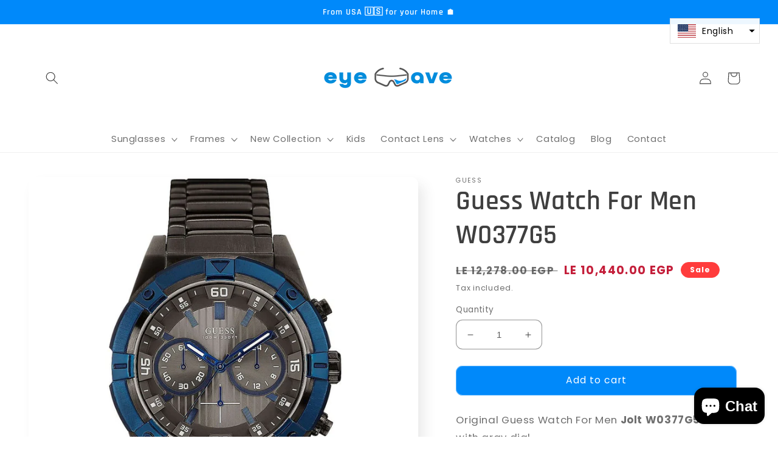

--- FILE ---
content_type: text/html; charset=utf-8
request_url: https://eyewavee.com/products/guesswatchformenw0377g5
body_size: 40190
content:
<!doctype html>
<html class="no-js" lang="en">
  <head>
    
<!-- Hyperspeed:129161 -->





<!-- defer JS until action -->
<script async src="//eyewavee.com/cdn/shop/t/2/assets/hs-script-loader.min.js?v=24912448706018637961660154764"></script>


    
    

    
    

    
    

    
    

    
    


    
    



        <meta name="seomaster" content="true"/>
      



    <script
      async
      crossorigin="anonymous"
      src="https://pagead2.googlesyndication.com/pagead/js/adsbygoogle.js?client=ca-pub-1539701221709917"
    ></script>

    <!-- "snippets/booster-seo.liquid" was not rendered, the associated app was uninstalled -->
    <!-- Added by AVADA SEO Suite -->
    








    <!-- /Added by AVADA SEO Suite -->
    <meta charset="utf-8">
    <meta http-equiv="X-UA-Compatible" content="IE=edge">
    <meta name="viewport" content="width=device-width,initial-scale=1">
    <meta name="theme-color" content="">
    <link rel="canonical" href="https://eyewavee.com/products/guesswatchformenw0377g5">
    <link rel="preconnect" href="https://cdn.shopify.com" crossorigin><link rel="icon" type="image/png" href="//eyewavee.com/cdn/shop/files/Eyewave_e1ab8770-b661-4abc-bcbf-22c37b1d8c80.png?crop=center&height=32&v=1651084394&width=32"><link rel="preconnect" href="https://fonts.shopifycdn.com" crossorigin>

    

    

<meta property="og:site_name" content="eyewavee">
<meta property="og:url" content="https://eyewavee.com/products/guesswatchformenw0377g5">
<meta property="og:title" content="Guess Watch For Men W0377G5">
<meta property="og:type" content="product">
<meta property="og:description" content="Original Guess Watch For Men Jolt W0377G5 with gray dial stainless steel belt with gray color Brand Guess Brand Kind Guess Jolt Gender Men Watch Shape Round Display Type Analog Dial Color grey Strap Type Metal Strap Color grey Strap Kind Stainless Steel Diameter 48 mm Thickness 13 mm The Weight Date Water Resistance 10"><meta property="og:image" content="http://eyewavee.com/cdn/shop/products/w0377g5-guess-watch-men-gray-metal-jolt.jpg?v=1696079792">
  <meta property="og:image:secure_url" content="https://eyewavee.com/cdn/shop/products/w0377g5-guess-watch-men-gray-metal-jolt.jpg?v=1696079792">
  <meta property="og:image:width" content="1200">
  <meta property="og:image:height" content="1200"><meta property="og:price:amount" content="10,440.00">
  <meta property="og:price:currency" content="EGP"><meta name="twitter:card" content="summary_large_image">
<meta name="twitter:title" content="Guess Watch For Men W0377G5">
<meta name="twitter:description" content="Original Guess Watch For Men Jolt W0377G5 with gray dial stainless steel belt with gray color Brand Guess Brand Kind Guess Jolt Gender Men Watch Shape Round Display Type Analog Dial Color grey Strap Type Metal Strap Color grey Strap Kind Stainless Steel Diameter 48 mm Thickness 13 mm The Weight Date Water Resistance 10">


    <script defer src="//eyewavee.com/cdn/shop/t/2/assets/global.js?v=24850326154503943211650471758"></script>

    <!-- Avada Boost Sales Script -->
    
      




          
          
          
          
          
          
          
          
          
          <script>
            const AVADA_ENHANCEMENTS = {};
            AVADA_ENHANCEMENTS.contentProtection = true;
            AVADA_ENHANCEMENTS.hideCheckoutButon = false;
            AVADA_ENHANCEMENTS.cartSticky = false;
            AVADA_ENHANCEMENTS.multiplePixelStatus = false;
            AVADA_ENHANCEMENTS.inactiveStatus = true;
            AVADA_ENHANCEMENTS.cartButtonAnimationStatus = false;
            AVADA_ENHANCEMENTS.whatsappStatus = true;
            AVADA_ENHANCEMENTS.messengerStatus = false;
            AVADA_ENHANCEMENTS.livechatStatus = false;
          </script>

































      <script>
        const AVADA_CDT = {};
        AVADA_CDT.template = "product";
        AVADA_CDT.collections = [];
        
          AVADA_CDT.collections.push("401284563176");
        
          AVADA_CDT.collections.push("401336205544");
        
          AVADA_CDT.collections.push("408707236072");
        
          AVADA_CDT.collections.push("405741601000");
        

        const AVADA_INVQTY = {};
        
          AVADA_INVQTY[43641154601192] = 10;
        

        AVADA_CDT.cartitem = 0;
        AVADA_CDT.moneyformat = `LE {{amount}}`;
        AVADA_CDT.cartTotalPrice = 0;
        
        AVADA_CDT.selected_variant_id = 43641154601192;
        AVADA_CDT.product = {"id": 7915027497192,"title": "Guess Watch For Men W0377G5","handle": "guesswatchformenw0377g5","vendor": "Guess",
            "type": "Watches","tags": ["Analog"],"price": 1044000,"price_min": 1044000,"price_max": 1044000,
            "available": true,"price_varies": false,"compare_at_price": 1227800,
            "compare_at_price_min": 1227800,"compare_at_price_max": 1227800,
            "compare_at_price_varies": false,"variants": [{"id":43641154601192,"title":"Default Title","option1":"Default Title","option2":null,"option3":null,"sku":"W0377G5","requires_shipping":true,"taxable":false,"featured_image":null,"available":true,"name":"Guess Watch For Men W0377G5","public_title":null,"options":["Default Title"],"price":1044000,"weight":1000,"compare_at_price":1227800,"inventory_management":"shopify","barcode":null,"requires_selling_plan":false,"selling_plan_allocations":[]}],"featured_image": "\/\/eyewavee.com\/cdn\/shop\/products\/w0377g5-guess-watch-men-gray-metal-jolt.jpg?v=1696079792","images": ["\/\/eyewavee.com\/cdn\/shop\/products\/w0377g5-guess-watch-men-gray-metal-jolt.jpg?v=1696079792","\/\/eyewavee.com\/cdn\/shop\/products\/w0377g5-guess-watch-men-gray-metal-jolt-2.jpg?v=1696079794","\/\/eyewavee.com\/cdn\/shop\/products\/w0377g5-guess-watch-men-gray-metal-jolt-3.jpg?v=1696079795","\/\/eyewavee.com\/cdn\/shop\/products\/w0377g5-guess-watch-men-gray-metal-jolt-4-100x100.jpg?v=1696079797","\/\/eyewavee.com\/cdn\/shop\/products\/w0377g5-guess-watch-men-gray-metal-jolt-hand-5.jpg?v=1696079798","\/\/eyewavee.com\/cdn\/shop\/products\/Guess-watch-original-box_cd5e447d-5114-4085-a74f-942931d67f8c.jpg?v=1696079800"]
            };
        

        window.AVADA_BADGES = window.AVADA_BADGES || {};
        window.AVADA_BADGES = [{"badgeList":["https:\/\/cdn1.avada.io\/boost-sales\/free-shipping.png","https:\/\/cdn1.avada.io\/boost-sales\/moneyback.png","https:\/\/cdn1.avada.io\/boost-sales\/custom-badge-ssl-secure.svg"],"headingSize":14,"headingColor":"#232323","cartPosition":"","showHeaderText":true,"shopDomain":"eyewavee.myshopify.com","priority":0,"shopId":"b2wEKY2ox0FIGmcdGsy5","cartInlinePosition":"after","status":true,"showBadges":true,"textAlign":"avada-align-center","showBadgeBorder":false,"headerText":"","homePageInlinePosition":"after","createdAt":"2022-05-07T20:54:29.747Z","collectionPageInlinePosition":"after","inlinePosition":"after","customWidthSize":450,"position":"","collectionPagePosition":"","badgesSmartSelector":false,"numbBorderWidth":1,"selectedPreset":"Custom 2","removeBranding":true,"badgeBorderColor":"#e1e1e1","badgeStyle":"color","badgeBorderRadius":3,"name":"Product Pages","badgeSize":"medium","badgeEffect":"none","isFirst":false,"description":"Increase customers' trust and rocket conversions by showing various badges in product pages. ","homePagePosition":"","font":"Rubik","badgeCustomSize":80,"badgePageType":"product","numbColor":"#122234","useAdvanced":true,"badgeWidth":"full-width","id":"QwC104TTDYZS1Ufa1lpC"},{"position":"","description":"Win customers' trust from every pages by showing various trust badges at website's footer.","font":"default","useAdvanced":true,"badgeWidth":"full-width","homePageInlinePosition":"after","cartInlinePosition":"after","customWidthSize":450,"createdAt":"2022-05-07T20:54:29.247Z","showBadges":true,"badgeBorderRadius":3,"status":true,"showHeaderText":true,"removeBranding":true,"priority":0,"badgeSize":"custom","shopDomain":"eyewavee.myshopify.com","showBadgeBorder":false,"collectionPagePosition":"","badgeList":["https:\/\/cdn1.avada.io\/boost-sales\/visa.svg","https:\/\/cdn1.avada.io\/boost-sales\/mastercard.svg","https:\/\/cdn1.avada.io\/boost-sales\/paypal.svg"],"headingColor":"#232323","shopId":"b2wEKY2ox0FIGmcdGsy5","isFirst":false,"badgeBorderColor":"#e1e1e1","numbBorderWidth":1,"numbColor":"#122234","cartPosition":"","headingSize":16,"badgesSmartSelector":true,"selectedPreset":"Payment 1","textAlign":"avada-align-center","badgeStyle":"color","badgeCustomSize":70,"inlinePosition":"after","name":"Footer","collectionPageInlinePosition":"after","homePagePosition":"","headerText":"Secure checkout with","badgeEffect":"","badgePageType":"footer","id":"UNEds1FmXRVP9cxDl05n"},{"createdAt":"2022-05-07T20:54:29.245Z","badgeEffect":"","shopId":"b2wEKY2ox0FIGmcdGsy5","isFirst":false,"showHeaderText":true,"headerText":"","numbBorderWidth":1,"cartPosition":"","description":"Win trust and encourage customers to process checkout from shipping cart page.","badgesSmartSelector":false,"badgePageType":"cart","cartInlinePosition":"after","badgeBorderRadius":3,"manualDisplayPlacement":"after","badgeBorderColor":"#e1e1e1","font":"default","numbColor":"#122234","status":true,"badgeList":["https:\/\/cdn1.avada.io\/boost-sales\/Quality Guarantee.svg","https:\/\/cdn1.avada.io\/boost-sales\/Free Shipping.svg","https:\/\/cdn1.avada.io\/boost-sales\/Secure Checkout.svg","https:\/\/cdn1.avada.io\/boost-sales\/Cash On Pickup.svg"],"removeBranding":true,"headingColor":"#232323","customWidthSize":450,"inlinePosition":"after","headingSize":16,"badgeWidth":"full-width","badgeStyle":"color","useAdvanced":true,"name":"Cart Page","showBadges":true,"shopDomain":"eyewavee.myshopify.com","selectedPreset":"Custom 1","position":"","collectionPagePosition":"","badgeSize":"custom","collectionPageInlinePosition":"after","textAlign":"avada-align-center","homePagePosition":"","homePageInlinePosition":"after","priority":0,"badgeCustomSize":"90","showBadgeBorder":false,"id":"28pWWdkBG5Lj1wRrtgZA"},{"homePagePosition":"","font":"default","badgeEffect":"","badgesSmartSelector":true,"name":"Home Page","badgePageType":"home","badgeSize":"medium","showBadges":true,"status":true,"createdAt":"2022-05-07T20:54:29.244Z","collectionPageInlinePosition":"after","shopDomain":"eyewavee.myshopify.com","isFirst":false,"collectionPagePosition":"","removeBranding":true,"numbBorderWidth":1,"useAdvanced":true,"headerText":"","badgeBorderColor":"#e1e1e1","showHeaderText":true,"badgeList":["https:\/\/cdn1.avada.io\/boost-sales\/free-shipping.png","https:\/\/cdn1.avada.io\/boost-sales\/moneyback.png","https:\/\/cdn1.avada.io\/boost-sales\/custom-badge-ssl-secure.svg"],"badgeCustomSize":80,"badgeStyle":"color","inlinePosition":"after","badgeBorderRadius":3,"customWidthSize":450,"homePageInlinePosition":"after","badgeWidth":"full-width","priority":0,"selectedPreset":"Custom 2","headingColor":"#0985C5","headingSize":16,"position":"","description":"Win customers' trust right at the first moment they land your homage page with various trust badges. ","numbColor":"#122234","textAlign":"avada-align-center","cartInlinePosition":"after","showBadgeBorder":false,"shopId":"b2wEKY2ox0FIGmcdGsy5","cartPosition":"","id":"X0Z4axqDtXvy21mEuIn1"}]

        window.AVADA_GENERAL_SETTINGS = window.AVADA_GENERAL_SETTINGS || {};
        window.AVADA_GENERAL_SETTINGS = {"badgeFooterInlinePosition":"replace","countdownProductPosition":"form[action='\/cart\/add']","badgeHomePosition":".footer__content-bottom","countdownCategoryInlinePosition":"after","countdownHomePosition":".price-item","badgeCartPosition":".cart__footer","badgeCartInlinePosition":"after","badgeCollectionInlinePosition":"after","badgeFooterPosition":".list.list-payment","badgeProductPosition":".product-form","countdownInlinePosition":"after","countdownHomeInlinePosition":"after","countdownCategoryPosition":".price-item","themeDetected":"Sense","badgeHomeInlinePosition":"after","badgeCollectionPosition":".footer__content-bottom","badgeInlinePosition":"after"}

        window.AVADA_COUNDOWNS = window.AVADA_COUNDOWNS || {};
        window.AVADA_COUNDOWNS = [{"badgeStatus":true},{"appStatus":true}]

        window.AVADA_INACTIVE_TAB = window.AVADA_INACTIVE_TAB || {};
        window.AVADA_INACTIVE_TAB = {"showWhen":"cart_only","animationTitle":"swap_between_titles","title":"Get 10% OFF {{cart_items_quantity}}","status":true}

        window.AVADA_LIVECHAT = window.AVADA_LIVECHAT || {};
        window.AVADA_LIVECHAT = {"chatMessenger":{"messageTextColor":"#FFFFFF","presetId":"whatsapp","chatPosition":"avada-position-right","whatsappDesTextColor":"#FFFFFF","whatsappMessage":"Have a look around! Let us know if you have any question","enableChatDesktop":true,"messengerStatus":false,"whatsappBottomText":"Call us for any inquiries","messageText":"Hi! How can we help you?","chatDisplayPage":"all","messageColor":"#0A7CFF","livechatCustomIcon":"","enableAdvanced":true,"whatsappStatus":true,"livechatIcon":"https:\/\/i.imgur.com\/CQXjImt.png","pageID":"","excludesPages":"","whatsappTextColor":"#FFFFFF","enableChatMobile":true,"messageLanguage":"en_US","livechatBgColor":"#007EFF","whatsappStyle":"whatsapp-style-1","whatsappBgColor":"#25D366","whatsappTitle":"Hi there!","livechatTextColor":"#F8F8F8","customExcludeUrls":"","whatsappDesBgColor":"#0A7CFF"},"whatsapp":[{"id":"ykLcmDm8FvrlW7XyrMTs","onlineTime":"available","firstMess":"Hi there 👋.How can I help you? ","onMondayFrom":"17:00","createdAt":"2022-05-08T01:27:52.498Z","onSaturdayFrom":"17:00","onTuesdayFrom":"17:00","custom_bg_url":"","description":"Typically replies within an hour","onMonday":true,"onTuesday":true,"onFridayTo":"09:00","onTuesdayTo":"09:00","phone":"","onWednesdayFrom":"17:00","name":"eyewavee","onSundayTo":"09:00","onFridayFrom":"17:00","onSundayFrom":"17:00","onSaturdayTo":"09:00","role":"","onThursday":true,"onWednesdayTo":"09:00","onMondayTo":"09:00","status":true,"background_image":"","shopId":"b2wEKY2ox0FIGmcdGsy5","onThursdayTo":"09:00","onFriday":true,"onThursdayFrom":"17:00","onWednesday":true}]}

        window.AVADA_STICKY_ATC = window.AVADA_STICKY_ATC || {};
        window.AVADA_STICKY_ATC = {"showProductImage":true,"enableDesktop":true,"buttonTextColor":"#ffffff","status":false,"productNameColor":"#000000","showQtyInput":true,"qtyText":"Qty:","customCss":"","enableMobile":false,"buttonBackgroundColor":"#000000","bgColor":"#ffffff","successResponse":"👏 Item added to cart!","priceColor":"#000000","showProductPrice":true,"specialPriceColor":"#FF0000","hideVariantMobile":false,"position":"avada-position-bottom","btnAddCartText":"Add to cart","buttonBorderRadius":0,"cartRedirectCheckout":false}

        window.AVADA_ATC_ANIMATION = window.AVADA_ATC_ANIMATION || {};
        window.AVADA_ATC_ANIMATION = {"animationSpeed":"normal","status":false,"customClassBtn":"","applyBuyNow":false,"animationForButton":"bounce-top","applyAddtoCart":true}

        window.AVADA_SP = window.AVADA_SP || {};
        window.AVADA_SP = {"shop":"b2wEKY2ox0FIGmcdGsy5","configuration":{"position":"bottom-right","hide_time_ago":false,"smart_hide":false,"smart_hide_time":3,"smart_hide_unit":"days","truncate_product_name":true,"display_duration":5,"first_delay":10,"pops_interval":25,"max_pops_display":20,"show_mobile":true,"mobile_position":"bottom","animation":"fadeInUp","out_animation":"fadeOutDown","with_sound":false,"display_order":"order","only_product_viewing":false,"notice_continuously":false,"custom_css":"","replay":true,"included_urls":"","excluded_urls":"","excluded_product_type":"","countries_all":true,"countries":[],"allow_show":"all","hide_close":true,"close_time":1,"close_time_unit":"days","support_rtl":false},"notifications":{"Aa2LBg64YkhmXRqZERJf":{"settings":{"heading_text":"Get 20% Off ","heading_font_weight":500,"heading_font_size":12,"content_text":"Sign up for 20% off your first purchase ","content_font_weight":800,"content_font_size":13,"background_image":"","background_color":"#FFF","heading_color":"#111","text_color":"#142A47","time_color":"#234342","with_border":false,"border_color":"#333333","border_width":1,"border_radius":5,"image_border_radius":5,"heading_decoration":null,"hover_product_decoration":null,"hover_product_color":"#122234","with_box_shadow":true,"font":"Raleway","language_code":"en","with_static_map":false,"use_dynamic_names":false,"dynamic_names":"","use_flag":false,"popup_custom_link":"","popup_custom_image":"https:\/\/cdn1.avada.io\/proofo\/images\/sales.jpg","display_type":"popup","use_counter":false,"counter_color":"#0b4697","counter_unit_color":"#0b4697","counter_unit_plural":"views","counter_unit_single":"view","truncate_product_name":false,"allow_show":"all","included_urls":"","excluded_urls":"","position":"bottom-left","display_duration":5,"show_mobile":true,"mobile_position":"bottom","support_rtl":false},"type":"information","items":[],"source":""}},"removeBranding":true}

         window.AVADA_BS_FSB = window.AVADA_BS_FSB || {};
         window.AVADA_BS_FSB = {
          bars: [],
          cart: 0,
          compatible: {
            langify: ''
          }
        }
      </script>
    <!-- /Avada Boost Sales Script --><script>window.performance && window.performance.mark && window.performance.mark('shopify.content_for_header.start');</script><meta id="shopify-digital-wallet" name="shopify-digital-wallet" content="/64084574440/digital_wallets/dialog">
<link rel="alternate" hreflang="x-default" href="https://eyewavee.com/products/guesswatchformenw0377g5">
<link rel="alternate" hreflang="en" href="https://eyewavee.com/products/guesswatchformenw0377g5">
<link rel="alternate" hreflang="ar" href="https://eyewavee.com/ar/products/guesswatchformenw0377g5">
<link rel="alternate" hreflang="en-SA" href="https://eyewavee.com/en-sa/products/guesswatchformenw0377g5">
<link rel="alternate" hreflang="ar-SA" href="https://eyewavee.com/ar-sa/products/guesswatchformenw0377g5">
<link rel="alternate" type="application/json+oembed" href="https://eyewavee.com/products/guesswatchformenw0377g5.oembed">
<script async="async" src="/checkouts/internal/preloads.js?locale=en-EG"></script>
<script id="shopify-features" type="application/json">{"accessToken":"9cad9ecca6a9f5a4451436791533f9e1","betas":["rich-media-storefront-analytics"],"domain":"eyewavee.com","predictiveSearch":true,"shopId":64084574440,"locale":"en"}</script>
<script>var Shopify = Shopify || {};
Shopify.shop = "eyewavee.myshopify.com";
Shopify.locale = "en";
Shopify.currency = {"active":"EGP","rate":"1.0"};
Shopify.country = "EG";
Shopify.theme = {"name":"Sense","id":132136730856,"schema_name":"Sense","schema_version":"3.0.0","theme_store_id":1356,"role":"main"};
Shopify.theme.handle = "null";
Shopify.theme.style = {"id":null,"handle":null};
Shopify.cdnHost = "eyewavee.com/cdn";
Shopify.routes = Shopify.routes || {};
Shopify.routes.root = "/";</script>
<script type="module">!function(o){(o.Shopify=o.Shopify||{}).modules=!0}(window);</script>
<script>!function(o){function n(){var o=[];function n(){o.push(Array.prototype.slice.apply(arguments))}return n.q=o,n}var t=o.Shopify=o.Shopify||{};t.loadFeatures=n(),t.autoloadFeatures=n()}(window);</script>
<script id="shop-js-analytics" type="application/json">{"pageType":"product"}</script>
<script defer="defer" async type="module" src="//eyewavee.com/cdn/shopifycloud/shop-js/modules/v2/client.init-shop-cart-sync_BN7fPSNr.en.esm.js"></script>
<script defer="defer" async type="module" src="//eyewavee.com/cdn/shopifycloud/shop-js/modules/v2/chunk.common_Cbph3Kss.esm.js"></script>
<script defer="defer" async type="module" src="//eyewavee.com/cdn/shopifycloud/shop-js/modules/v2/chunk.modal_DKumMAJ1.esm.js"></script>
<script type="module">
  await import("//eyewavee.com/cdn/shopifycloud/shop-js/modules/v2/client.init-shop-cart-sync_BN7fPSNr.en.esm.js");
await import("//eyewavee.com/cdn/shopifycloud/shop-js/modules/v2/chunk.common_Cbph3Kss.esm.js");
await import("//eyewavee.com/cdn/shopifycloud/shop-js/modules/v2/chunk.modal_DKumMAJ1.esm.js");

  window.Shopify.SignInWithShop?.initShopCartSync?.({"fedCMEnabled":true,"windoidEnabled":true});

</script>
<script>(function() {
  var isLoaded = false;
  function asyncLoad() {
    if (isLoaded) return;
    isLoaded = true;
    var urls = ["https:\/\/cdn.shopify.com\/s\/files\/1\/0640\/8457\/4440\/t\/2\/assets\/globo.options.init.js?v=1652127401\u0026shop=eyewavee.myshopify.com","https:\/\/cdn.shopify.com\/s\/files\/1\/0033\/3538\/9233\/files\/pushdaddy_v75_test.js?shop=eyewavee.myshopify.com","https:\/\/cdn.shopify.com\/s\/files\/1\/0033\/3538\/9233\/files\/pushdaddy_v101_test.js?shop=eyewavee.myshopify.com"];
    for (var i = 0; i < urls.length; i++) {
      var s = document.createElement('script');
      s.type = 'text/javascript';
      s.async = true;
      s.src = urls[i];
      var x = document.getElementsByTagName('script')[0];
      x.parentNode.insertBefore(s, x);
    }
  };
  if(window.attachEvent) {
    window.attachEvent('onload', asyncLoad);
  } else {
    window.addEventListener('load', asyncLoad, false);
  }
})();</script>
<script id="__st">var __st={"a":64084574440,"offset":-18000,"reqid":"87d515ff-92dc-4e9e-a311-e7648d9618ea-1769805453","pageurl":"eyewavee.com\/products\/guesswatchformenw0377g5","u":"e9f9022e740d","p":"product","rtyp":"product","rid":7915027497192};</script>
<script>window.ShopifyPaypalV4VisibilityTracking = true;</script>
<script id="captcha-bootstrap">!function(){'use strict';const t='contact',e='account',n='new_comment',o=[[t,t],['blogs',n],['comments',n],[t,'customer']],c=[[e,'customer_login'],[e,'guest_login'],[e,'recover_customer_password'],[e,'create_customer']],r=t=>t.map((([t,e])=>`form[action*='/${t}']:not([data-nocaptcha='true']) input[name='form_type'][value='${e}']`)).join(','),a=t=>()=>t?[...document.querySelectorAll(t)].map((t=>t.form)):[];function s(){const t=[...o],e=r(t);return a(e)}const i='password',u='form_key',d=['recaptcha-v3-token','g-recaptcha-response','h-captcha-response',i],f=()=>{try{return window.sessionStorage}catch{return}},m='__shopify_v',_=t=>t.elements[u];function p(t,e,n=!1){try{const o=window.sessionStorage,c=JSON.parse(o.getItem(e)),{data:r}=function(t){const{data:e,action:n}=t;return t[m]||n?{data:e,action:n}:{data:t,action:n}}(c);for(const[e,n]of Object.entries(r))t.elements[e]&&(t.elements[e].value=n);n&&o.removeItem(e)}catch(o){console.error('form repopulation failed',{error:o})}}const l='form_type',E='cptcha';function T(t){t.dataset[E]=!0}const w=window,h=w.document,L='Shopify',v='ce_forms',y='captcha';let A=!1;((t,e)=>{const n=(g='f06e6c50-85a8-45c8-87d0-21a2b65856fe',I='https://cdn.shopify.com/shopifycloud/storefront-forms-hcaptcha/ce_storefront_forms_captcha_hcaptcha.v1.5.2.iife.js',D={infoText:'Protected by hCaptcha',privacyText:'Privacy',termsText:'Terms'},(t,e,n)=>{const o=w[L][v],c=o.bindForm;if(c)return c(t,g,e,D).then(n);var r;o.q.push([[t,g,e,D],n]),r=I,A||(h.body.append(Object.assign(h.createElement('script'),{id:'captcha-provider',async:!0,src:r})),A=!0)});var g,I,D;w[L]=w[L]||{},w[L][v]=w[L][v]||{},w[L][v].q=[],w[L][y]=w[L][y]||{},w[L][y].protect=function(t,e){n(t,void 0,e),T(t)},Object.freeze(w[L][y]),function(t,e,n,w,h,L){const[v,y,A,g]=function(t,e,n){const i=e?o:[],u=t?c:[],d=[...i,...u],f=r(d),m=r(i),_=r(d.filter((([t,e])=>n.includes(e))));return[a(f),a(m),a(_),s()]}(w,h,L),I=t=>{const e=t.target;return e instanceof HTMLFormElement?e:e&&e.form},D=t=>v().includes(t);t.addEventListener('submit',(t=>{const e=I(t);if(!e)return;const n=D(e)&&!e.dataset.hcaptchaBound&&!e.dataset.recaptchaBound,o=_(e),c=g().includes(e)&&(!o||!o.value);(n||c)&&t.preventDefault(),c&&!n&&(function(t){try{if(!f())return;!function(t){const e=f();if(!e)return;const n=_(t);if(!n)return;const o=n.value;o&&e.removeItem(o)}(t);const e=Array.from(Array(32),(()=>Math.random().toString(36)[2])).join('');!function(t,e){_(t)||t.append(Object.assign(document.createElement('input'),{type:'hidden',name:u})),t.elements[u].value=e}(t,e),function(t,e){const n=f();if(!n)return;const o=[...t.querySelectorAll(`input[type='${i}']`)].map((({name:t})=>t)),c=[...d,...o],r={};for(const[a,s]of new FormData(t).entries())c.includes(a)||(r[a]=s);n.setItem(e,JSON.stringify({[m]:1,action:t.action,data:r}))}(t,e)}catch(e){console.error('failed to persist form',e)}}(e),e.submit())}));const S=(t,e)=>{t&&!t.dataset[E]&&(n(t,e.some((e=>e===t))),T(t))};for(const o of['focusin','change'])t.addEventListener(o,(t=>{const e=I(t);D(e)&&S(e,y())}));const B=e.get('form_key'),M=e.get(l),P=B&&M;t.addEventListener('DOMContentLoaded',(()=>{const t=y();if(P)for(const e of t)e.elements[l].value===M&&p(e,B);[...new Set([...A(),...v().filter((t=>'true'===t.dataset.shopifyCaptcha))])].forEach((e=>S(e,t)))}))}(h,new URLSearchParams(w.location.search),n,t,e,['guest_login'])})(!0,!0)}();</script>
<script integrity="sha256-4kQ18oKyAcykRKYeNunJcIwy7WH5gtpwJnB7kiuLZ1E=" data-source-attribution="shopify.loadfeatures" defer="defer" src="//eyewavee.com/cdn/shopifycloud/storefront/assets/storefront/load_feature-a0a9edcb.js" crossorigin="anonymous"></script>
<script data-source-attribution="shopify.dynamic_checkout.dynamic.init">var Shopify=Shopify||{};Shopify.PaymentButton=Shopify.PaymentButton||{isStorefrontPortableWallets:!0,init:function(){window.Shopify.PaymentButton.init=function(){};var t=document.createElement("script");t.src="https://eyewavee.com/cdn/shopifycloud/portable-wallets/latest/portable-wallets.en.js",t.type="module",document.head.appendChild(t)}};
</script>
<script data-source-attribution="shopify.dynamic_checkout.buyer_consent">
  function portableWalletsHideBuyerConsent(e){var t=document.getElementById("shopify-buyer-consent"),n=document.getElementById("shopify-subscription-policy-button");t&&n&&(t.classList.add("hidden"),t.setAttribute("aria-hidden","true"),n.removeEventListener("click",e))}function portableWalletsShowBuyerConsent(e){var t=document.getElementById("shopify-buyer-consent"),n=document.getElementById("shopify-subscription-policy-button");t&&n&&(t.classList.remove("hidden"),t.removeAttribute("aria-hidden"),n.addEventListener("click",e))}window.Shopify?.PaymentButton&&(window.Shopify.PaymentButton.hideBuyerConsent=portableWalletsHideBuyerConsent,window.Shopify.PaymentButton.showBuyerConsent=portableWalletsShowBuyerConsent);
</script>
<script data-source-attribution="shopify.dynamic_checkout.cart.bootstrap">document.addEventListener("DOMContentLoaded",(function(){function t(){return document.querySelector("shopify-accelerated-checkout-cart, shopify-accelerated-checkout")}if(t())Shopify.PaymentButton.init();else{new MutationObserver((function(e,n){t()&&(Shopify.PaymentButton.init(),n.disconnect())})).observe(document.body,{childList:!0,subtree:!0})}}));
</script>
<script id="sections-script" data-sections="product-recommendations,header,footer" defer="defer" src="//eyewavee.com/cdn/shop/t/2/compiled_assets/scripts.js?v=26477"></script>
<script>window.performance && window.performance.mark && window.performance.mark('shopify.content_for_header.end');</script>


    <style data-shopify>
      @font-face {
  font-family: Poppins;
  font-weight: 400;
  font-style: normal;
  font-display: swap;
  src: url("//eyewavee.com/cdn/fonts/poppins/poppins_n4.0ba78fa5af9b0e1a374041b3ceaadf0a43b41362.woff2") format("woff2"),
       url("//eyewavee.com/cdn/fonts/poppins/poppins_n4.214741a72ff2596839fc9760ee7a770386cf16ca.woff") format("woff");
}

      @font-face {
  font-family: Poppins;
  font-weight: 700;
  font-style: normal;
  font-display: swap;
  src: url("//eyewavee.com/cdn/fonts/poppins/poppins_n7.56758dcf284489feb014a026f3727f2f20a54626.woff2") format("woff2"),
       url("//eyewavee.com/cdn/fonts/poppins/poppins_n7.f34f55d9b3d3205d2cd6f64955ff4b36f0cfd8da.woff") format("woff");
}

      @font-face {
  font-family: Poppins;
  font-weight: 400;
  font-style: italic;
  font-display: swap;
  src: url("//eyewavee.com/cdn/fonts/poppins/poppins_i4.846ad1e22474f856bd6b81ba4585a60799a9f5d2.woff2") format("woff2"),
       url("//eyewavee.com/cdn/fonts/poppins/poppins_i4.56b43284e8b52fc64c1fd271f289a39e8477e9ec.woff") format("woff");
}

      @font-face {
  font-family: Poppins;
  font-weight: 700;
  font-style: italic;
  font-display: swap;
  src: url("//eyewavee.com/cdn/fonts/poppins/poppins_i7.42fd71da11e9d101e1e6c7932199f925f9eea42d.woff2") format("woff2"),
       url("//eyewavee.com/cdn/fonts/poppins/poppins_i7.ec8499dbd7616004e21155106d13837fff4cf556.woff") format("woff");
}

      @font-face {
  font-family: Rajdhani;
  font-weight: 600;
  font-style: normal;
  font-display: swap;
  src: url("//eyewavee.com/cdn/fonts/rajdhani/rajdhani_n6.2662920771758eb6f82fd10eee7115b26ac6f444.woff2") format("woff2"),
       url("//eyewavee.com/cdn/fonts/rajdhani/rajdhani_n6.6befdead9ba44c2805903cac78e38160bc762983.woff") format("woff");
}


      :root {
        --font-body-family: Poppins, sans-serif;
        --font-body-style: normal;
        --font-body-weight: 400;
        --font-body-weight-bold: 700;

        --font-heading-family: Rajdhani, sans-serif;
        --font-heading-style: normal;
        --font-heading-weight: 600;

        --font-body-scale: 1.05;
        --font-heading-scale: 1.0476190476190477;

        --color-base-text: 63, 63, 63;
        --color-shadow: 63, 63, 63;
        --color-base-background-1: 255, 255, 255;
        --color-base-background-2: 255, 255, 255;
        --color-base-solid-button-labels: 255, 255, 255;
        --color-base-outline-button-labels: 63, 63, 63;
        --color-base-accent-1: 0, 137, 250;
        --color-base-accent-2: 255, 60, 60;
        --payment-terms-background-color: #ffffff;

        --gradient-base-background-1: #ffffff;
        --gradient-base-background-2: linear-gradient(155deg, rgba(215, 215, 215, 1), rgba(201, 201, 201, 1) 12%, rgba(247, 247, 247, 1) 99%, rgba(205, 205, 205, 1) 100%);
        --gradient-base-accent-1: #0089fa;
        --gradient-base-accent-2: linear-gradient(320deg, rgba(66, 133, 244, 1), rgba(94, 54, 83, 1) 100%);

        --media-padding: px;
        --media-border-opacity: 0.1;
        --media-border-width: 0px;
        --media-radius: 12px;
        --media-shadow-opacity: 0.1;
        --media-shadow-horizontal-offset: 10px;
        --media-shadow-vertical-offset: 12px;
        --media-shadow-blur-radius: 20px;

        --page-width: 120rem;
        --page-width-margin: 0rem;

        --card-image-padding: 0.0rem;
        --card-corner-radius: 1.2rem;
        --card-text-alignment: center;
        --card-border-width: 0.0rem;
        --card-border-opacity: 0.1;
        --card-shadow-opacity: 0.05;
        --card-shadow-horizontal-offset: 1.0rem;
        --card-shadow-vertical-offset: 1.0rem;
        --card-shadow-blur-radius: 3.5rem;

        --badge-corner-radius: 2.0rem;

        --popup-border-width: 1px;
        --popup-border-opacity: 0.1;
        --popup-corner-radius: 22px;
        --popup-shadow-opacity: 0.1;
        --popup-shadow-horizontal-offset: 10px;
        --popup-shadow-vertical-offset: 12px;
        --popup-shadow-blur-radius: 20px;

        --drawer-border-width: 1px;
        --drawer-border-opacity: 0.1;
        --drawer-shadow-opacity: 0.0;
        --drawer-shadow-horizontal-offset: 0px;
        --drawer-shadow-vertical-offset: 4px;
        --drawer-shadow-blur-radius: 5px;

        --spacing-sections-desktop: 48px;
        --spacing-sections-mobile: 34px;

        --grid-desktop-vertical-spacing: 32px;
        --grid-desktop-horizontal-spacing: 32px;
        --grid-mobile-vertical-spacing: 16px;
        --grid-mobile-horizontal-spacing: 16px;

        --text-boxes-border-opacity: 0.1;
        --text-boxes-border-width: 0px;
        --text-boxes-radius: 24px;
        --text-boxes-shadow-opacity: 0.0;
        --text-boxes-shadow-horizontal-offset: 10px;
        --text-boxes-shadow-vertical-offset: 12px;
        --text-boxes-shadow-blur-radius: 20px;

        --buttons-radius: 10px;
        --buttons-radius-outset: 11px;
        --buttons-border-width: 1px;
        --buttons-border-opacity: 0.65;
        --buttons-shadow-opacity: 0.0;
        --buttons-shadow-horizontal-offset: 0px;
        --buttons-shadow-vertical-offset: 4px;
        --buttons-shadow-blur-radius: 5px;
        --buttons-border-offset: 0.3px;

        --inputs-radius: 10px;
        --inputs-border-width: 1px;
        --inputs-border-opacity: 0.55;
        --inputs-shadow-opacity: 0.0;
        --inputs-shadow-horizontal-offset: 0px;
        --inputs-margin-offset: 0px;
        --inputs-shadow-vertical-offset: 12px;
        --inputs-shadow-blur-radius: 5px;
        --inputs-radius-outset: 11px;

        --variant-pills-radius: 10px;
        --variant-pills-border-width: 0px;
        --variant-pills-border-opacity: 0.1;
        --variant-pills-shadow-opacity: 0.0;
        --variant-pills-shadow-horizontal-offset: 0px;
        --variant-pills-shadow-vertical-offset: 4px;
        --variant-pills-shadow-blur-radius: 5px;
      }

      *,
      *::before,
      *::after {
        box-sizing: inherit;
      }

      html {
        box-sizing: border-box;
        font-size: calc(var(--font-body-scale) * 62.5%);
        height: 100%;
      }

      body {
        display: grid;
        grid-template-rows: auto auto 1fr auto;
        grid-template-columns: 100%;
        min-height: 100%;
        margin: 0;
        font-size: 1.5rem;
        letter-spacing: 0.06rem;
        line-height: calc(1 + 0.8 / var(--font-body-scale));
        font-family: var(--font-body-family);
        font-style: var(--font-body-style);
        font-weight: var(--font-body-weight);
      }

      @media screen and (min-width: 750px) {
        body {
          font-size: 1.6rem;
        }
      }
    </style>

    <link href="//eyewavee.com/cdn/shop/t/2/assets/base.css?v=33648442733440060821650471777" rel="stylesheet" type="text/css" media="all" />
<link rel="preload" as="font" href="//eyewavee.com/cdn/fonts/poppins/poppins_n4.0ba78fa5af9b0e1a374041b3ceaadf0a43b41362.woff2" type="font/woff2" crossorigin><link rel="preload" as="font" href="//eyewavee.com/cdn/fonts/rajdhani/rajdhani_n6.2662920771758eb6f82fd10eee7115b26ac6f444.woff2" type="font/woff2" crossorigin><link
        rel="stylesheet"
        href="//eyewavee.com/cdn/shop/t/2/assets/component-predictive-search.css?v=165644661289088488651650471753"
        media="print"
        onload="this.media='all'"
      ><script>
      document.documentElement.className = document.documentElement.className.replace('no-js', 'js');
      if (Shopify.designMode) {
        document.documentElement.classList.add('shopify-design-mode');
      }
    </script>

    










    <!-- Added by TinyIMG -->
    
<script type="application/ld+json">{
 "@context": "https://schema.org",
 "@type": "WebSite",
 "name": "eyewavee",
 "url": "eyewavee.com","sameAs": ["https://www.facebook.com/Eyewaveecom-108264025295788","https://www.instagram.com/eyewavee/"],"potentialAction": {
      "@type": "SearchAction",
      "target": "https://eyewavee.com/search?q={query}",
      "query-input": "required name=query",
      "url": "https://eyewavee.com"
 }
}
</script>
    
<script type="application/ld+json">{
 "@context": "https://schema.org",
 "@type": "Store",
 "name":"eyewavee","openingHours":"Mo-Su 00:00-00:00","url": "https://eyewavee.com","description": "At EyeWavee, our mission is to be the fabulous shopping and inspiration destination in Egypt for the top brands, latest trends and exclusive styles of high quality fashion and performance sunglasses, eyeglasses, watches and handbags for men, women and kids.","telephone": "01004558595","image": "https://image-optimizer.salessquad.co.uk/images/json-ld/65c72b252f37e8b5de83170d7f62885d.png","priceRange": "1EGP - 2000EGP",
"address": {
 	"@type": "PostalAddress","addressCountry": "Egypt"},"contactPoint": {
       "@type": "ContactPoint",
       "contactType": "customer support","telephone": "01004558595","email": "egycenterbrands@gmail.com"}}
 </script>
    

<script type="application/ld+json">
    {
      "@context": "https://schema.org/",
      "@type": "Product",
"mpn": "W0377G5",

           "sku": "W0377G5",
              "category": "Watches",
              "weight": "1.0kg","offers" : [
           {
               "@type" : "Offer" ,
                   "mpn": 43641154601192,

                   "sku": "W0377G5",
               "priceCurrency" : "EGP" ,
               "price": "10440.0",
               "priceValidUntil": "2026-04-30",
               "availability" : "http://schema.org/InStock",
               "itemCondition": "http://schema.org/NewCondition",
                   "url" : "https://eyewavee.com/products/guesswatchformenw0377g5?variant=43641154601192",
                   "seller" : {
                       "@type" : "Organization",
                       "name" : "eyewavee"
                   }
               }
           ],

        "name": "Guess Watch For Men W0377G5","image": "https://eyewavee.com/cdn/shop/products/w0377g5-guess-watch-men-gray-metal-jolt.jpg?v=1696079792",
    
    
    
    
    

    
    
    
    
    
"description": "\n\u0026lt;p\u0026gt;Original Guess Watch For Men \u0026lt;strong\u0026gt;Jolt W0377G5\u0026lt;\/strong\u0026gt;\u0026lt;br\u0026gt;\nwith gray dial\u0026lt;br\u0026gt;\nstainless steel belt with gray color\u0026lt;\/p\u0026gt;\n\n\u0026lt;table\u0026gt;\n\t\u0026lt;tbody\u0026gt;\n\u0026lt;tr\u0026gt;\n\u0026lt;th\u0026gt;Brand\u0026lt;\/th\u0026gt;\n\u0026lt;td\u0026gt;Guess\u0026lt;\/td\u0026gt;\n\u0026lt;\/tr\u0026gt;\n\u0026lt;tr\u0026gt;\n\u0026lt;th\u0026gt;Brand Kind\u0026lt;\/th\u0026gt;\n\u0026lt;td\u0026gt;Guess Jolt\u0026lt;\/td\u0026gt;\n\u0026lt;\/tr\u0026gt;\n\u0026lt;tr\u0026gt;\n\u0026lt;th\u0026gt;Gender\u0026lt;\/th\u0026gt;\n\u0026lt;td\u0026gt;Men\u0026lt;\/td\u0026gt;\n\u0026lt;\/tr\u0026gt;\n\u0026lt;tr\u0026gt;\n\u0026lt;th\u0026gt;Watch Shape\u0026lt;\/th\u0026gt;\n\u0026lt;td\u0026gt;Round\u0026lt;\/td\u0026gt;\n\u0026lt;\/tr\u0026gt;\n\u0026lt;tr\u0026gt;\n\u0026lt;th\u0026gt;Display Type\u0026lt;\/th\u0026gt;\n\u0026lt;td\u0026gt;Analog\u0026lt;\/td\u0026gt;\n\u0026lt;\/tr\u0026gt;\n\u0026lt;tr\u0026gt;\n\u0026lt;th\u0026gt;Dial Color\u0026lt;\/th\u0026gt;\n\u0026lt;td\u0026gt;grey\u0026lt;\/td\u0026gt;\n\u0026lt;\/tr\u0026gt;\n\u0026lt;tr\u0026gt;\n\u0026lt;th\u0026gt;Strap Type\u0026lt;\/th\u0026gt;\n\u0026lt;td\u0026gt;Metal\u0026lt;\/td\u0026gt;\n\u0026lt;\/tr\u0026gt;\n\u0026lt;tr\u0026gt;\n\u0026lt;th\u0026gt;Strap Color\u0026lt;\/th\u0026gt;\n\u0026lt;td\u0026gt;grey\u0026lt;\/td\u0026gt;\n\u0026lt;\/tr\u0026gt;\n\u0026lt;tr\u0026gt;\n\u0026lt;th\u0026gt;Strap Kind\u0026lt;\/th\u0026gt;\n\u0026lt;td\u0026gt;Stainless Steel\u0026lt;\/td\u0026gt;\n\u0026lt;\/tr\u0026gt;\n\u0026lt;tr\u0026gt;\n\u0026lt;th\u0026gt;Diameter\u0026lt;\/th\u0026gt;\n\u0026lt;td\u0026gt;48 mm\u0026lt;\/td\u0026gt;\n\u0026lt;\/tr\u0026gt;\n\u0026lt;tr\u0026gt;\n\u0026lt;th\u0026gt;Thickness\u0026lt;\/th\u0026gt;\n\u0026lt;td\u0026gt;\n\u0026lt;div class=\u0026quot;totals-row\u0026quot;\u0026gt;13 mm\u0026lt;\/div\u0026gt;\n\u0026lt;\/td\u0026gt;\n\u0026lt;\/tr\u0026gt;\n\u0026lt;tr\u0026gt;\n\u0026lt;th\u0026gt;The Weight\u0026lt;\/th\u0026gt;\n\u0026lt;td\u0026gt;Date\n\u0026lt;\/td\u0026gt;\n\u0026lt;td\u0026gt;\n\u0026lt;strong class=\u0026quot;font-weight-semi-bold\u0026quot; data-html=\u0026quot;true\u0026quot; data-original-title=\u0026quot;\u0026quot; data-toggle=\u0026quot;tooltip\u0026quot; title=\u0026quot;\u0026quot;\u0026gt;Water Resistance\u0026lt;\/strong\u0026gt;\n\u0026lt;\/td\u0026gt;\n\u0026lt;td\u0026gt;\n\u0026lt;div class=\u0026quot;totals-row\u0026quot;\u0026gt;\n\u0026lt;div class=\u0026quot;totals-row\u0026quot;\u0026gt;\n\u0026lt;div class=\u0026quot;totals-row\u0026quot;\u0026gt;\n\u0026lt;div class=\u0026quot;totals-row\u0026quot;\u0026gt;100 meters\u0026lt;\/div\u0026gt;\n\u0026lt;\/div\u0026gt;\n\u0026lt;\/div\u0026gt;\n\u0026lt;\/div\u0026gt;\n\u0026lt;\/td\u0026gt;\n\u0026lt;\/tr\u0026gt;\n\u0026lt;tr\u0026gt;\n\u0026lt;th\u0026gt;Design\u0026lt;\/th\u0026gt;\n\u0026lt;td\u0026gt;Guess\u0026lt;\/td\u0026gt;\n\u0026lt;\/tr\u0026gt;\n\u0026lt;tr\u0026gt;\n\u0026lt;th\u0026gt;Movement\u0026lt;\/th\u0026gt;\n\u0026lt;td\u0026gt;Battery (Quartz)\u0026lt;\/td\u0026gt;\n\u0026lt;\/tr\u0026gt;\n\u0026lt;tr\u0026gt;\n\u0026lt;th\u0026gt;Warranty\u0026lt;\/th\u0026gt;\n\u0026lt;td\u0026gt;One year against industry defects\u0026lt;\/td\u0026gt;\n\u0026lt;\/tr\u0026gt;\n\u0026lt;tr\u0026gt;\n\u0026lt;th\u0026gt;Special Features\u0026lt;\/th\u0026gt;\n\u0026lt;td\u0026gt;Stop Watch\u0026lt;\/td\u0026gt;\n\u0026lt;\/tr\u0026gt;\n\u0026lt;tr\u0026gt;\n\u0026lt;th\u0026gt;Product Code\u0026lt;\/th\u0026gt;\n\u0026lt;td\u0026gt;W0377G5\u0026lt;\/td\u0026gt;\n\u0026lt;\/tr\u0026gt;\n\n\n\u0026lt;\/tbody\u0026gt;\n\u0026lt;\/table\u0026gt;",
    "itemCondition": "NewCondition",
    "manufacturer": "Guess",
    "material": "",
    "url": "https://eyewavee.com/products/guesswatchformenw0377g5",
    
        "additionalProperty":
        [
        
            
        
        ],
    
    "brand": {
      "@type": "Brand",
      "name": "Guess"
    }
   }
</script>
    <!-- Added by TinyIMG -->
    

    <!-- Upsell & Cross Sell - Selleasy by Logbase - Starts -->
    <script src="https://upsell-app.logbase.io/lb-upsell.js?shop=eyewavee.myshopify.com" defer></script>
    <!-- Upsell & Cross Sell - Selleasy by Logbase - Ends -->

    <!-- Meta Pixel Code -->
    <script>
      !function(f,b,e,v,n,t,s)
      {if(f.fbq)return;n=f.fbq=function(){n.callMethod?
      n.callMethod.apply(n,arguments):n.queue.push(arguments)};
      if(!f._fbq)f._fbq=n;n.push=n;n.loaded=!0;n.version='2.0';
      n.queue=[];t=b.createElement(e);t.async=!0;
      t.src=v;s=b.getElementsByTagName(e)[0];
      s.parentNode.insertBefore(t,s)}(window, document,'script',
      'https://connect.facebook.net/en_US/fbevents.js');
      fbq('init', '259828043821869');
      fbq('track', 'PageView');
    </script>
    <noscript
      ><img
        height="1"
        width="1"
        style="display:none"
        src="https://www.facebook.com/tr?id=259828043821869&ev=PageView&noscript=1"
    ></noscript>
    <!-- End Meta Pixel Code -->
  <script src="https://cdn.shopify.com/extensions/019c0eff-e164-7ef2-aaae-b0c95a67b45f/tms-prod-150/assets/tms-translator.min.js" type="text/javascript" defer="defer"></script>
<script src="https://cdn.shopify.com/extensions/e8878072-2f6b-4e89-8082-94b04320908d/inbox-1254/assets/inbox-chat-loader.js" type="text/javascript" defer="defer"></script>
<link href="https://monorail-edge.shopifysvc.com" rel="dns-prefetch">
<script>(function(){if ("sendBeacon" in navigator && "performance" in window) {try {var session_token_from_headers = performance.getEntriesByType('navigation')[0].serverTiming.find(x => x.name == '_s').description;} catch {var session_token_from_headers = undefined;}var session_cookie_matches = document.cookie.match(/_shopify_s=([^;]*)/);var session_token_from_cookie = session_cookie_matches && session_cookie_matches.length === 2 ? session_cookie_matches[1] : "";var session_token = session_token_from_headers || session_token_from_cookie || "";function handle_abandonment_event(e) {var entries = performance.getEntries().filter(function(entry) {return /monorail-edge.shopifysvc.com/.test(entry.name);});if (!window.abandonment_tracked && entries.length === 0) {window.abandonment_tracked = true;var currentMs = Date.now();var navigation_start = performance.timing.navigationStart;var payload = {shop_id: 64084574440,url: window.location.href,navigation_start,duration: currentMs - navigation_start,session_token,page_type: "product"};window.navigator.sendBeacon("https://monorail-edge.shopifysvc.com/v1/produce", JSON.stringify({schema_id: "online_store_buyer_site_abandonment/1.1",payload: payload,metadata: {event_created_at_ms: currentMs,event_sent_at_ms: currentMs}}));}}window.addEventListener('pagehide', handle_abandonment_event);}}());</script>
<script id="web-pixels-manager-setup">(function e(e,d,r,n,o){if(void 0===o&&(o={}),!Boolean(null===(a=null===(i=window.Shopify)||void 0===i?void 0:i.analytics)||void 0===a?void 0:a.replayQueue)){var i,a;window.Shopify=window.Shopify||{};var t=window.Shopify;t.analytics=t.analytics||{};var s=t.analytics;s.replayQueue=[],s.publish=function(e,d,r){return s.replayQueue.push([e,d,r]),!0};try{self.performance.mark("wpm:start")}catch(e){}var l=function(){var e={modern:/Edge?\/(1{2}[4-9]|1[2-9]\d|[2-9]\d{2}|\d{4,})\.\d+(\.\d+|)|Firefox\/(1{2}[4-9]|1[2-9]\d|[2-9]\d{2}|\d{4,})\.\d+(\.\d+|)|Chrom(ium|e)\/(9{2}|\d{3,})\.\d+(\.\d+|)|(Maci|X1{2}).+ Version\/(15\.\d+|(1[6-9]|[2-9]\d|\d{3,})\.\d+)([,.]\d+|)( \(\w+\)|)( Mobile\/\w+|) Safari\/|Chrome.+OPR\/(9{2}|\d{3,})\.\d+\.\d+|(CPU[ +]OS|iPhone[ +]OS|CPU[ +]iPhone|CPU IPhone OS|CPU iPad OS)[ +]+(15[._]\d+|(1[6-9]|[2-9]\d|\d{3,})[._]\d+)([._]\d+|)|Android:?[ /-](13[3-9]|1[4-9]\d|[2-9]\d{2}|\d{4,})(\.\d+|)(\.\d+|)|Android.+Firefox\/(13[5-9]|1[4-9]\d|[2-9]\d{2}|\d{4,})\.\d+(\.\d+|)|Android.+Chrom(ium|e)\/(13[3-9]|1[4-9]\d|[2-9]\d{2}|\d{4,})\.\d+(\.\d+|)|SamsungBrowser\/([2-9]\d|\d{3,})\.\d+/,legacy:/Edge?\/(1[6-9]|[2-9]\d|\d{3,})\.\d+(\.\d+|)|Firefox\/(5[4-9]|[6-9]\d|\d{3,})\.\d+(\.\d+|)|Chrom(ium|e)\/(5[1-9]|[6-9]\d|\d{3,})\.\d+(\.\d+|)([\d.]+$|.*Safari\/(?![\d.]+ Edge\/[\d.]+$))|(Maci|X1{2}).+ Version\/(10\.\d+|(1[1-9]|[2-9]\d|\d{3,})\.\d+)([,.]\d+|)( \(\w+\)|)( Mobile\/\w+|) Safari\/|Chrome.+OPR\/(3[89]|[4-9]\d|\d{3,})\.\d+\.\d+|(CPU[ +]OS|iPhone[ +]OS|CPU[ +]iPhone|CPU IPhone OS|CPU iPad OS)[ +]+(10[._]\d+|(1[1-9]|[2-9]\d|\d{3,})[._]\d+)([._]\d+|)|Android:?[ /-](13[3-9]|1[4-9]\d|[2-9]\d{2}|\d{4,})(\.\d+|)(\.\d+|)|Mobile Safari.+OPR\/([89]\d|\d{3,})\.\d+\.\d+|Android.+Firefox\/(13[5-9]|1[4-9]\d|[2-9]\d{2}|\d{4,})\.\d+(\.\d+|)|Android.+Chrom(ium|e)\/(13[3-9]|1[4-9]\d|[2-9]\d{2}|\d{4,})\.\d+(\.\d+|)|Android.+(UC? ?Browser|UCWEB|U3)[ /]?(15\.([5-9]|\d{2,})|(1[6-9]|[2-9]\d|\d{3,})\.\d+)\.\d+|SamsungBrowser\/(5\.\d+|([6-9]|\d{2,})\.\d+)|Android.+MQ{2}Browser\/(14(\.(9|\d{2,})|)|(1[5-9]|[2-9]\d|\d{3,})(\.\d+|))(\.\d+|)|K[Aa][Ii]OS\/(3\.\d+|([4-9]|\d{2,})\.\d+)(\.\d+|)/},d=e.modern,r=e.legacy,n=navigator.userAgent;return n.match(d)?"modern":n.match(r)?"legacy":"unknown"}(),u="modern"===l?"modern":"legacy",c=(null!=n?n:{modern:"",legacy:""})[u],f=function(e){return[e.baseUrl,"/wpm","/b",e.hashVersion,"modern"===e.buildTarget?"m":"l",".js"].join("")}({baseUrl:d,hashVersion:r,buildTarget:u}),m=function(e){var d=e.version,r=e.bundleTarget,n=e.surface,o=e.pageUrl,i=e.monorailEndpoint;return{emit:function(e){var a=e.status,t=e.errorMsg,s=(new Date).getTime(),l=JSON.stringify({metadata:{event_sent_at_ms:s},events:[{schema_id:"web_pixels_manager_load/3.1",payload:{version:d,bundle_target:r,page_url:o,status:a,surface:n,error_msg:t},metadata:{event_created_at_ms:s}}]});if(!i)return console&&console.warn&&console.warn("[Web Pixels Manager] No Monorail endpoint provided, skipping logging."),!1;try{return self.navigator.sendBeacon.bind(self.navigator)(i,l)}catch(e){}var u=new XMLHttpRequest;try{return u.open("POST",i,!0),u.setRequestHeader("Content-Type","text/plain"),u.send(l),!0}catch(e){return console&&console.warn&&console.warn("[Web Pixels Manager] Got an unhandled error while logging to Monorail."),!1}}}}({version:r,bundleTarget:l,surface:e.surface,pageUrl:self.location.href,monorailEndpoint:e.monorailEndpoint});try{o.browserTarget=l,function(e){var d=e.src,r=e.async,n=void 0===r||r,o=e.onload,i=e.onerror,a=e.sri,t=e.scriptDataAttributes,s=void 0===t?{}:t,l=document.createElement("script"),u=document.querySelector("head"),c=document.querySelector("body");if(l.async=n,l.src=d,a&&(l.integrity=a,l.crossOrigin="anonymous"),s)for(var f in s)if(Object.prototype.hasOwnProperty.call(s,f))try{l.dataset[f]=s[f]}catch(e){}if(o&&l.addEventListener("load",o),i&&l.addEventListener("error",i),u)u.appendChild(l);else{if(!c)throw new Error("Did not find a head or body element to append the script");c.appendChild(l)}}({src:f,async:!0,onload:function(){if(!function(){var e,d;return Boolean(null===(d=null===(e=window.Shopify)||void 0===e?void 0:e.analytics)||void 0===d?void 0:d.initialized)}()){var d=window.webPixelsManager.init(e)||void 0;if(d){var r=window.Shopify.analytics;r.replayQueue.forEach((function(e){var r=e[0],n=e[1],o=e[2];d.publishCustomEvent(r,n,o)})),r.replayQueue=[],r.publish=d.publishCustomEvent,r.visitor=d.visitor,r.initialized=!0}}},onerror:function(){return m.emit({status:"failed",errorMsg:"".concat(f," has failed to load")})},sri:function(e){var d=/^sha384-[A-Za-z0-9+/=]+$/;return"string"==typeof e&&d.test(e)}(c)?c:"",scriptDataAttributes:o}),m.emit({status:"loading"})}catch(e){m.emit({status:"failed",errorMsg:(null==e?void 0:e.message)||"Unknown error"})}}})({shopId: 64084574440,storefrontBaseUrl: "https://eyewavee.com",extensionsBaseUrl: "https://extensions.shopifycdn.com/cdn/shopifycloud/web-pixels-manager",monorailEndpoint: "https://monorail-edge.shopifysvc.com/unstable/produce_batch",surface: "storefront-renderer",enabledBetaFlags: ["2dca8a86"],webPixelsConfigList: [{"id":"212271336","configuration":"{\"pixel_id\":\"259828043821869\",\"pixel_type\":\"facebook_pixel\",\"metaapp_system_user_token\":\"-\"}","eventPayloadVersion":"v1","runtimeContext":"OPEN","scriptVersion":"ca16bc87fe92b6042fbaa3acc2fbdaa6","type":"APP","apiClientId":2329312,"privacyPurposes":["ANALYTICS","MARKETING","SALE_OF_DATA"],"dataSharingAdjustments":{"protectedCustomerApprovalScopes":["read_customer_address","read_customer_email","read_customer_name","read_customer_personal_data","read_customer_phone"]}},{"id":"shopify-app-pixel","configuration":"{}","eventPayloadVersion":"v1","runtimeContext":"STRICT","scriptVersion":"0450","apiClientId":"shopify-pixel","type":"APP","privacyPurposes":["ANALYTICS","MARKETING"]},{"id":"shopify-custom-pixel","eventPayloadVersion":"v1","runtimeContext":"LAX","scriptVersion":"0450","apiClientId":"shopify-pixel","type":"CUSTOM","privacyPurposes":["ANALYTICS","MARKETING"]}],isMerchantRequest: false,initData: {"shop":{"name":"eyewavee","paymentSettings":{"currencyCode":"EGP"},"myshopifyDomain":"eyewavee.myshopify.com","countryCode":"EG","storefrontUrl":"https:\/\/eyewavee.com"},"customer":null,"cart":null,"checkout":null,"productVariants":[{"price":{"amount":10440.0,"currencyCode":"EGP"},"product":{"title":"Guess Watch For Men W0377G5","vendor":"Guess","id":"7915027497192","untranslatedTitle":"Guess Watch For Men W0377G5","url":"\/products\/guesswatchformenw0377g5","type":"Watches"},"id":"43641154601192","image":{"src":"\/\/eyewavee.com\/cdn\/shop\/products\/w0377g5-guess-watch-men-gray-metal-jolt.jpg?v=1696079792"},"sku":"W0377G5","title":"Default Title","untranslatedTitle":"Default Title"}],"purchasingCompany":null},},"https://eyewavee.com/cdn","1d2a099fw23dfb22ep557258f5m7a2edbae",{"modern":"","legacy":""},{"shopId":"64084574440","storefrontBaseUrl":"https:\/\/eyewavee.com","extensionBaseUrl":"https:\/\/extensions.shopifycdn.com\/cdn\/shopifycloud\/web-pixels-manager","surface":"storefront-renderer","enabledBetaFlags":"[\"2dca8a86\"]","isMerchantRequest":"false","hashVersion":"1d2a099fw23dfb22ep557258f5m7a2edbae","publish":"custom","events":"[[\"page_viewed\",{}],[\"product_viewed\",{\"productVariant\":{\"price\":{\"amount\":10440.0,\"currencyCode\":\"EGP\"},\"product\":{\"title\":\"Guess Watch For Men W0377G5\",\"vendor\":\"Guess\",\"id\":\"7915027497192\",\"untranslatedTitle\":\"Guess Watch For Men W0377G5\",\"url\":\"\/products\/guesswatchformenw0377g5\",\"type\":\"Watches\"},\"id\":\"43641154601192\",\"image\":{\"src\":\"\/\/eyewavee.com\/cdn\/shop\/products\/w0377g5-guess-watch-men-gray-metal-jolt.jpg?v=1696079792\"},\"sku\":\"W0377G5\",\"title\":\"Default Title\",\"untranslatedTitle\":\"Default Title\"}}]]"});</script><script>
  window.ShopifyAnalytics = window.ShopifyAnalytics || {};
  window.ShopifyAnalytics.meta = window.ShopifyAnalytics.meta || {};
  window.ShopifyAnalytics.meta.currency = 'EGP';
  var meta = {"product":{"id":7915027497192,"gid":"gid:\/\/shopify\/Product\/7915027497192","vendor":"Guess","type":"Watches","handle":"guesswatchformenw0377g5","variants":[{"id":43641154601192,"price":1044000,"name":"Guess Watch For Men W0377G5","public_title":null,"sku":"W0377G5"}],"remote":false},"page":{"pageType":"product","resourceType":"product","resourceId":7915027497192,"requestId":"87d515ff-92dc-4e9e-a311-e7648d9618ea-1769805453"}};
  for (var attr in meta) {
    window.ShopifyAnalytics.meta[attr] = meta[attr];
  }
</script>
<script class="analytics">
  (function () {
    var customDocumentWrite = function(content) {
      var jquery = null;

      if (window.jQuery) {
        jquery = window.jQuery;
      } else if (window.Checkout && window.Checkout.$) {
        jquery = window.Checkout.$;
      }

      if (jquery) {
        jquery('body').append(content);
      }
    };

    var hasLoggedConversion = function(token) {
      if (token) {
        return document.cookie.indexOf('loggedConversion=' + token) !== -1;
      }
      return false;
    }

    var setCookieIfConversion = function(token) {
      if (token) {
        var twoMonthsFromNow = new Date(Date.now());
        twoMonthsFromNow.setMonth(twoMonthsFromNow.getMonth() + 2);

        document.cookie = 'loggedConversion=' + token + '; expires=' + twoMonthsFromNow;
      }
    }

    var trekkie = window.ShopifyAnalytics.lib = window.trekkie = window.trekkie || [];
    if (trekkie.integrations) {
      return;
    }
    trekkie.methods = [
      'identify',
      'page',
      'ready',
      'track',
      'trackForm',
      'trackLink'
    ];
    trekkie.factory = function(method) {
      return function() {
        var args = Array.prototype.slice.call(arguments);
        args.unshift(method);
        trekkie.push(args);
        return trekkie;
      };
    };
    for (var i = 0; i < trekkie.methods.length; i++) {
      var key = trekkie.methods[i];
      trekkie[key] = trekkie.factory(key);
    }
    trekkie.load = function(config) {
      trekkie.config = config || {};
      trekkie.config.initialDocumentCookie = document.cookie;
      var first = document.getElementsByTagName('script')[0];
      var script = document.createElement('script');
      script.type = 'text/javascript';
      script.onerror = function(e) {
        var scriptFallback = document.createElement('script');
        scriptFallback.type = 'text/javascript';
        scriptFallback.onerror = function(error) {
                var Monorail = {
      produce: function produce(monorailDomain, schemaId, payload) {
        var currentMs = new Date().getTime();
        var event = {
          schema_id: schemaId,
          payload: payload,
          metadata: {
            event_created_at_ms: currentMs,
            event_sent_at_ms: currentMs
          }
        };
        return Monorail.sendRequest("https://" + monorailDomain + "/v1/produce", JSON.stringify(event));
      },
      sendRequest: function sendRequest(endpointUrl, payload) {
        // Try the sendBeacon API
        if (window && window.navigator && typeof window.navigator.sendBeacon === 'function' && typeof window.Blob === 'function' && !Monorail.isIos12()) {
          var blobData = new window.Blob([payload], {
            type: 'text/plain'
          });

          if (window.navigator.sendBeacon(endpointUrl, blobData)) {
            return true;
          } // sendBeacon was not successful

        } // XHR beacon

        var xhr = new XMLHttpRequest();

        try {
          xhr.open('POST', endpointUrl);
          xhr.setRequestHeader('Content-Type', 'text/plain');
          xhr.send(payload);
        } catch (e) {
          console.log(e);
        }

        return false;
      },
      isIos12: function isIos12() {
        return window.navigator.userAgent.lastIndexOf('iPhone; CPU iPhone OS 12_') !== -1 || window.navigator.userAgent.lastIndexOf('iPad; CPU OS 12_') !== -1;
      }
    };
    Monorail.produce('monorail-edge.shopifysvc.com',
      'trekkie_storefront_load_errors/1.1',
      {shop_id: 64084574440,
      theme_id: 132136730856,
      app_name: "storefront",
      context_url: window.location.href,
      source_url: "//eyewavee.com/cdn/s/trekkie.storefront.c59ea00e0474b293ae6629561379568a2d7c4bba.min.js"});

        };
        scriptFallback.async = true;
        scriptFallback.src = '//eyewavee.com/cdn/s/trekkie.storefront.c59ea00e0474b293ae6629561379568a2d7c4bba.min.js';
        first.parentNode.insertBefore(scriptFallback, first);
      };
      script.async = true;
      script.src = '//eyewavee.com/cdn/s/trekkie.storefront.c59ea00e0474b293ae6629561379568a2d7c4bba.min.js';
      first.parentNode.insertBefore(script, first);
    };
    trekkie.load(
      {"Trekkie":{"appName":"storefront","development":false,"defaultAttributes":{"shopId":64084574440,"isMerchantRequest":null,"themeId":132136730856,"themeCityHash":"3390420819799972085","contentLanguage":"en","currency":"EGP","eventMetadataId":"a5ef1cc2-4c42-46fd-96a2-a0fb74651798"},"isServerSideCookieWritingEnabled":true,"monorailRegion":"shop_domain","enabledBetaFlags":["65f19447","b5387b81"]},"Session Attribution":{},"S2S":{"facebookCapiEnabled":true,"source":"trekkie-storefront-renderer","apiClientId":580111}}
    );

    var loaded = false;
    trekkie.ready(function() {
      if (loaded) return;
      loaded = true;

      window.ShopifyAnalytics.lib = window.trekkie;

      var originalDocumentWrite = document.write;
      document.write = customDocumentWrite;
      try { window.ShopifyAnalytics.merchantGoogleAnalytics.call(this); } catch(error) {};
      document.write = originalDocumentWrite;

      window.ShopifyAnalytics.lib.page(null,{"pageType":"product","resourceType":"product","resourceId":7915027497192,"requestId":"87d515ff-92dc-4e9e-a311-e7648d9618ea-1769805453","shopifyEmitted":true});

      var match = window.location.pathname.match(/checkouts\/(.+)\/(thank_you|post_purchase)/)
      var token = match? match[1]: undefined;
      if (!hasLoggedConversion(token)) {
        setCookieIfConversion(token);
        window.ShopifyAnalytics.lib.track("Viewed Product",{"currency":"EGP","variantId":43641154601192,"productId":7915027497192,"productGid":"gid:\/\/shopify\/Product\/7915027497192","name":"Guess Watch For Men W0377G5","price":"10440.00","sku":"W0377G5","brand":"Guess","variant":null,"category":"Watches","nonInteraction":true,"remote":false},undefined,undefined,{"shopifyEmitted":true});
      window.ShopifyAnalytics.lib.track("monorail:\/\/trekkie_storefront_viewed_product\/1.1",{"currency":"EGP","variantId":43641154601192,"productId":7915027497192,"productGid":"gid:\/\/shopify\/Product\/7915027497192","name":"Guess Watch For Men W0377G5","price":"10440.00","sku":"W0377G5","brand":"Guess","variant":null,"category":"Watches","nonInteraction":true,"remote":false,"referer":"https:\/\/eyewavee.com\/products\/guesswatchformenw0377g5"});
      }
    });


        var eventsListenerScript = document.createElement('script');
        eventsListenerScript.async = true;
        eventsListenerScript.src = "//eyewavee.com/cdn/shopifycloud/storefront/assets/shop_events_listener-3da45d37.js";
        document.getElementsByTagName('head')[0].appendChild(eventsListenerScript);

})();</script>
<script
  defer
  src="https://eyewavee.com/cdn/shopifycloud/perf-kit/shopify-perf-kit-3.1.0.min.js"
  data-application="storefront-renderer"
  data-shop-id="64084574440"
  data-render-region="gcp-us-central1"
  data-page-type="product"
  data-theme-instance-id="132136730856"
  data-theme-name="Sense"
  data-theme-version="3.0.0"
  data-monorail-region="shop_domain"
  data-resource-timing-sampling-rate="10"
  data-shs="true"
  data-shs-beacon="true"
  data-shs-export-with-fetch="true"
  data-shs-logs-sample-rate="1"
  data-shs-beacon-endpoint="https://eyewavee.com/api/collect"
></script>
</head>
  <body class="gradient">
    <a class="skip-to-content-link button visually-hidden" href="#MainContent">
      Skip to content
    </a>

    <div id="shopify-section-announcement-bar" class="shopify-section"><div class="announcement-bar color-accent-1 gradient" role="region" aria-label="Announcement" ><p class="announcement-bar__message h5">
                From USA 🇺🇸 for your Home 🏠
</p></div>
</div>
    <div id="shopify-section-header" class="shopify-section section-header"><link rel="stylesheet" href="//eyewavee.com/cdn/shop/t/2/assets/component-list-menu.css?v=151968516119678728991650471762" media="print" onload="this.media='all'">
<link rel="stylesheet" href="//eyewavee.com/cdn/shop/t/2/assets/component-search.css?v=96455689198851321781650471746" media="print" onload="this.media='all'">
<link rel="stylesheet" href="//eyewavee.com/cdn/shop/t/2/assets/component-menu-drawer.css?v=182311192829367774911650471750" media="print" onload="this.media='all'">
<link rel="stylesheet" href="//eyewavee.com/cdn/shop/t/2/assets/component-cart-notification.css?v=119852831333870967341650471743" media="print" onload="this.media='all'">
<link rel="stylesheet" href="//eyewavee.com/cdn/shop/t/2/assets/component-cart-items.css?v=23917223812499722491650471777" media="print" onload="this.media='all'"><link rel="stylesheet" href="//eyewavee.com/cdn/shop/t/2/assets/component-price.css?v=112673864592427438181650471749" media="print" onload="this.media='all'">
  <link rel="stylesheet" href="//eyewavee.com/cdn/shop/t/2/assets/component-loading-overlay.css?v=167310470843593579841650471781" media="print" onload="this.media='all'"><link rel="stylesheet" href="//eyewavee.com/cdn/shop/t/2/assets/component-mega-menu.css?v=177496590996265276461650471776" media="print" onload="this.media='all'">
  <noscript><link href="//eyewavee.com/cdn/shop/t/2/assets/component-mega-menu.css?v=177496590996265276461650471776" rel="stylesheet" type="text/css" media="all" /></noscript><noscript><link href="//eyewavee.com/cdn/shop/t/2/assets/component-list-menu.css?v=151968516119678728991650471762" rel="stylesheet" type="text/css" media="all" /></noscript>
<noscript><link href="//eyewavee.com/cdn/shop/t/2/assets/component-search.css?v=96455689198851321781650471746" rel="stylesheet" type="text/css" media="all" /></noscript>
<noscript><link href="//eyewavee.com/cdn/shop/t/2/assets/component-menu-drawer.css?v=182311192829367774911650471750" rel="stylesheet" type="text/css" media="all" /></noscript>
<noscript><link href="//eyewavee.com/cdn/shop/t/2/assets/component-cart-notification.css?v=119852831333870967341650471743" rel="stylesheet" type="text/css" media="all" /></noscript>
<noscript><link href="//eyewavee.com/cdn/shop/t/2/assets/component-cart-items.css?v=23917223812499722491650471777" rel="stylesheet" type="text/css" media="all" /></noscript>

<style>
  header-drawer {
    justify-self: start;
    margin-left: -1.2rem;
  }

  @media screen and (min-width: 990px) {
    header-drawer {
      display: none;
    }
  }

  .menu-drawer-container {
    display: flex;
  }

  .list-menu {
    list-style: none;
    padding: 0;
    margin: 0;
  }

  .list-menu--inline {
    display: inline-flex;
    flex-wrap: wrap;
  }

  summary.list-menu__item {
    padding-right: 2.7rem;
  }

  .list-menu__item {
    display: flex;
    align-items: center;
    line-height: calc(1 + 0.3 / var(--font-body-scale));
  }

  .list-menu__item--link {
    text-decoration: none;
    padding-bottom: 1rem;
    padding-top: 1rem;
    line-height: calc(1 + 0.8 / var(--font-body-scale));
  }

  @media screen and (min-width: 750px) {
    .list-menu__item--link {
      padding-bottom: 0.5rem;
      padding-top: 0.5rem;
    }
  }
</style><style data-shopify>.section-header {
    margin-bottom: 0px;
  }

  @media screen and (min-width: 750px) {
    .section-header {
      margin-bottom: 0px;
    }
  }</style><script defer src="//eyewavee.com/cdn/shop/t/2/assets/details-disclosure.js?v=153497636716254413831650471772"></script>
<script defer src="//eyewavee.com/cdn/shop/t/2/assets/details-modal.js?v=4511761896672669691650471771"></script>
<script defer src="//eyewavee.com/cdn/shop/t/2/assets/cart-notification.js?v=146771965050272264641650471748"></script>

<svg xmlns="http://www.w3.org/2000/svg" class="hidden">
  <symbol id="icon-search" viewbox="0 0 18 19" fill="none">
    <path fill-rule="evenodd" clip-rule="evenodd" d="M11.03 11.68A5.784 5.784 0 112.85 3.5a5.784 5.784 0 018.18 8.18zm.26 1.12a6.78 6.78 0 11.72-.7l5.4 5.4a.5.5 0 11-.71.7l-5.41-5.4z" fill="currentColor"/>
  </symbol>

  <symbol id="icon-close" class="icon icon-close" fill="none" viewBox="0 0 18 17">
    <path d="M.865 15.978a.5.5 0 00.707.707l7.433-7.431 7.579 7.282a.501.501 0 00.846-.37.5.5 0 00-.153-.351L9.712 8.546l7.417-7.416a.5.5 0 10-.707-.708L8.991 7.853 1.413.573a.5.5 0 10-.693.72l7.563 7.268-7.418 7.417z" fill="currentColor">
  </symbol>
</svg>
<sticky-header class="header-wrapper color-background-1 gradient header-wrapper--border-bottom">
  <header class="header header--top-center page-width header--has-menu"><header-drawer data-breakpoint="tablet">
        <details id="Details-menu-drawer-container" class="menu-drawer-container">
          <summary class="header__icon header__icon--menu header__icon--summary link focus-inset" aria-label="Menu">
            <span>
              <svg xmlns="http://www.w3.org/2000/svg" aria-hidden="true" focusable="false" role="presentation" class="icon icon-hamburger" fill="none" viewBox="0 0 18 16">
  <path d="M1 .5a.5.5 0 100 1h15.71a.5.5 0 000-1H1zM.5 8a.5.5 0 01.5-.5h15.71a.5.5 0 010 1H1A.5.5 0 01.5 8zm0 7a.5.5 0 01.5-.5h15.71a.5.5 0 010 1H1a.5.5 0 01-.5-.5z" fill="currentColor">
</svg>

              <svg xmlns="http://www.w3.org/2000/svg" aria-hidden="true" focusable="false" role="presentation" class="icon icon-close" fill="none" viewBox="0 0 18 17">
  <path d="M.865 15.978a.5.5 0 00.707.707l7.433-7.431 7.579 7.282a.501.501 0 00.846-.37.5.5 0 00-.153-.351L9.712 8.546l7.417-7.416a.5.5 0 10-.707-.708L8.991 7.853 1.413.573a.5.5 0 10-.693.72l7.563 7.268-7.418 7.417z" fill="currentColor">
</svg>

            </span>
          </summary>
          <div id="menu-drawer" class="gradient menu-drawer motion-reduce" tabindex="-1">
            <div class="menu-drawer__inner-container">
              <div class="menu-drawer__navigation-container">
                <nav class="menu-drawer__navigation"> 
 <div class="transcy-switcher-manual transcy-mobile hidden mobile-nav__item"></div>
                  <ul class="menu-drawer__menu has-submenu list-menu" role="list"><li><details id="Details-menu-drawer-menu-item-1">
                            <summary class="menu-drawer__menu-item list-menu__item link link--text focus-inset">
                              Sunglasses
                              <svg viewBox="0 0 14 10" fill="none" aria-hidden="true" focusable="false" role="presentation" class="icon icon-arrow" xmlns="http://www.w3.org/2000/svg">
  <path fill-rule="evenodd" clip-rule="evenodd" d="M8.537.808a.5.5 0 01.817-.162l4 4a.5.5 0 010 .708l-4 4a.5.5 0 11-.708-.708L11.793 5.5H1a.5.5 0 010-1h10.793L8.646 1.354a.5.5 0 01-.109-.546z" fill="currentColor">
</svg>

                              <svg aria-hidden="true" focusable="false" role="presentation" class="icon icon-caret" viewBox="0 0 10 6">
  <path fill-rule="evenodd" clip-rule="evenodd" d="M9.354.646a.5.5 0 00-.708 0L5 4.293 1.354.646a.5.5 0 00-.708.708l4 4a.5.5 0 00.708 0l4-4a.5.5 0 000-.708z" fill="currentColor">
</svg>

                            </summary>
                            <div id="link-Sunglasses" class="menu-drawer__submenu has-submenu gradient motion-reduce" tabindex="-1">
                              <div class="menu-drawer__inner-submenu">
                                <button class="menu-drawer__close-button link link--text focus-inset" aria-expanded="true">
                                  <svg viewBox="0 0 14 10" fill="none" aria-hidden="true" focusable="false" role="presentation" class="icon icon-arrow" xmlns="http://www.w3.org/2000/svg">
  <path fill-rule="evenodd" clip-rule="evenodd" d="M8.537.808a.5.5 0 01.817-.162l4 4a.5.5 0 010 .708l-4 4a.5.5 0 11-.708-.708L11.793 5.5H1a.5.5 0 010-1h10.793L8.646 1.354a.5.5 0 01-.109-.546z" fill="currentColor">
</svg>

                                  Sunglasses
                                </button>
                                <ul class="menu-drawer__menu list-menu" role="list" tabindex="-1"><li><details id="Details-menu-drawer-submenu-1">
                                          <summary class="menu-drawer__menu-item link link--text list-menu__item focus-inset">
                                            Brands
                                            <svg viewBox="0 0 14 10" fill="none" aria-hidden="true" focusable="false" role="presentation" class="icon icon-arrow" xmlns="http://www.w3.org/2000/svg">
  <path fill-rule="evenodd" clip-rule="evenodd" d="M8.537.808a.5.5 0 01.817-.162l4 4a.5.5 0 010 .708l-4 4a.5.5 0 11-.708-.708L11.793 5.5H1a.5.5 0 010-1h10.793L8.646 1.354a.5.5 0 01-.109-.546z" fill="currentColor">
</svg>

                                            <svg aria-hidden="true" focusable="false" role="presentation" class="icon icon-caret" viewBox="0 0 10 6">
  <path fill-rule="evenodd" clip-rule="evenodd" d="M9.354.646a.5.5 0 00-.708 0L5 4.293 1.354.646a.5.5 0 00-.708.708l4 4a.5.5 0 00.708 0l4-4a.5.5 0 000-.708z" fill="currentColor">
</svg>

                                          </summary>
                                          <div id="childlink-Brands" class="menu-drawer__submenu has-submenu gradient motion-reduce">
                                            <button class="menu-drawer__close-button link link--text focus-inset" aria-expanded="true">
                                              <svg viewBox="0 0 14 10" fill="none" aria-hidden="true" focusable="false" role="presentation" class="icon icon-arrow" xmlns="http://www.w3.org/2000/svg">
  <path fill-rule="evenodd" clip-rule="evenodd" d="M8.537.808a.5.5 0 01.817-.162l4 4a.5.5 0 010 .708l-4 4a.5.5 0 11-.708-.708L11.793 5.5H1a.5.5 0 010-1h10.793L8.646 1.354a.5.5 0 01-.109-.546z" fill="currentColor">
</svg>

                                              Brands
                                            </button>
                                            <ul class="menu-drawer__menu list-menu" role="list" tabindex="-1"><li>
                                                  <a href="/collections/sunglasses" class="menu-drawer__menu-item link link--text list-menu__item focus-inset">
                                                    All Brands
                                                  </a>
                                                </li><li>
                                                  <a href="/collections/sunglasses/Brand_Boss" class="menu-drawer__menu-item link link--text list-menu__item focus-inset">
                                                    Boss
                                                  </a>
                                                </li><li>
                                                  <a href="/collections/sunglasses/Brand_Carrera" class="menu-drawer__menu-item link link--text list-menu__item focus-inset">
                                                    Carrera
                                                  </a>
                                                </li><li>
                                                  <a href="/collections/sunglasses/Brand_Dior" class="menu-drawer__menu-item link link--text list-menu__item focus-inset">
                                                    Dior
                                                  </a>
                                                </li><li>
                                                  <a href="/collections/sunglasses/Brand_Elie-Saab" class="menu-drawer__menu-item link link--text list-menu__item focus-inset">
                                                    Elie Saab
                                                  </a>
                                                </li><li>
                                                  <a href="/collections/sunglasses/Brand_Fendi" class="menu-drawer__menu-item link link--text list-menu__item focus-inset">
                                                    Fendi
                                                  </a>
                                                </li><li>
                                                  <a href="/collections/sunglasses/Brand_Givenchy" class="menu-drawer__menu-item link link--text list-menu__item focus-inset">
                                                    Givenchy
                                                  </a>
                                                </li><li>
                                                  <a href="/collections/sunglasses/Brand_Hugo" class="menu-drawer__menu-item link link--text list-menu__item focus-inset">
                                                    Hugo
                                                  </a>
                                                </li><li>
                                                  <a href="/collections/sunglasses/Brand_Jimmy-Choo" class="menu-drawer__menu-item link link--text list-menu__item focus-inset">
                                                     Jimmy Choo
                                                  </a>
                                                </li><li>
                                                  <a href="/collections/sunglasses/Brand_Juicy-Couture" class="menu-drawer__menu-item link link--text list-menu__item focus-inset">
                                                    Juicy Couture
                                                  </a>
                                                </li><li>
                                                  <a href="/collections/sunglasses/Brand_Kate-Spade" class="menu-drawer__menu-item link link--text list-menu__item focus-inset">
                                                     Kate Spade
                                                  </a>
                                                </li><li>
                                                  <a href="/collections/sunglasses/Brand_Levis" class="menu-drawer__menu-item link link--text list-menu__item focus-inset">
                                                    Levi&#39;s
                                                  </a>
                                                </li><li>
                                                  <a href="/collections/sunglasses/Brand_Love-Moschino" class="menu-drawer__menu-item link link--text list-menu__item focus-inset">
                                                    Love Moschino
                                                  </a>
                                                </li><li>
                                                  <a href="/collections/sunglasses/Brand_Marc-Jacobs" class="menu-drawer__menu-item link link--text list-menu__item focus-inset">
                                                    Marc Jacobs
                                                  </a>
                                                </li><li>
                                                  <a href="/collections/sunglasses/Brand_Moschino" class="menu-drawer__menu-item link link--text list-menu__item focus-inset">
                                                    Moschino
                                                  </a>
                                                </li><li>
                                                  <a href="/collections/sunglasses/Brand_Pierre-Cardin" class="menu-drawer__menu-item link link--text list-menu__item focus-inset">
                                                    Pierre Cardin
                                                  </a>
                                                </li><li>
                                                  <a href="/collections/sunglasses/Brand_Ray-Ban" class="menu-drawer__menu-item link link--text list-menu__item focus-inset">
                                                    Ray-Ban
                                                  </a>
                                                </li><li>
                                                  <a href="/collections/sunglasses/Brand_Smith" class="menu-drawer__menu-item link link--text list-menu__item focus-inset">
                                                    Smith 
                                                  </a>
                                                </li><li>
                                                  <a href="/collections/sunglasses/Brand_Tommy-Hilfiger" class="menu-drawer__menu-item link link--text list-menu__item focus-inset">
                                                    Tommy Hilifiger
                                                  </a>
                                                </li></ul>
                                          </div>
                                        </details></li><li><details id="Details-menu-drawer-submenu-2">
                                          <summary class="menu-drawer__menu-item link link--text list-menu__item focus-inset">
                                            Female Sunglasses
                                            <svg viewBox="0 0 14 10" fill="none" aria-hidden="true" focusable="false" role="presentation" class="icon icon-arrow" xmlns="http://www.w3.org/2000/svg">
  <path fill-rule="evenodd" clip-rule="evenodd" d="M8.537.808a.5.5 0 01.817-.162l4 4a.5.5 0 010 .708l-4 4a.5.5 0 11-.708-.708L11.793 5.5H1a.5.5 0 010-1h10.793L8.646 1.354a.5.5 0 01-.109-.546z" fill="currentColor">
</svg>

                                            <svg aria-hidden="true" focusable="false" role="presentation" class="icon icon-caret" viewBox="0 0 10 6">
  <path fill-rule="evenodd" clip-rule="evenodd" d="M9.354.646a.5.5 0 00-.708 0L5 4.293 1.354.646a.5.5 0 00-.708.708l4 4a.5.5 0 00.708 0l4-4a.5.5 0 000-.708z" fill="currentColor">
</svg>

                                          </summary>
                                          <div id="childlink-Female Sunglasses" class="menu-drawer__submenu has-submenu gradient motion-reduce">
                                            <button class="menu-drawer__close-button link link--text focus-inset" aria-expanded="true">
                                              <svg viewBox="0 0 14 10" fill="none" aria-hidden="true" focusable="false" role="presentation" class="icon icon-arrow" xmlns="http://www.w3.org/2000/svg">
  <path fill-rule="evenodd" clip-rule="evenodd" d="M8.537.808a.5.5 0 01.817-.162l4 4a.5.5 0 010 .708l-4 4a.5.5 0 11-.708-.708L11.793 5.5H1a.5.5 0 010-1h10.793L8.646 1.354a.5.5 0 01-.109-.546z" fill="currentColor">
</svg>

                                              Female Sunglasses
                                            </button>
                                            <ul class="menu-drawer__menu list-menu" role="list" tabindex="-1"><li>
                                                  <a href="/collections/female-sunglasses" class="menu-drawer__menu-item link link--text list-menu__item focus-inset">
                                                    All Brands
                                                  </a>
                                                </li><li>
                                                  <a href="/collections/sunglasses-unisex" class="menu-drawer__menu-item link link--text list-menu__item focus-inset">
                                                    Unisex
                                                  </a>
                                                </li><li>
                                                  <a href="/collections/female-sunglasses/Shape_Aviator" class="menu-drawer__menu-item link link--text list-menu__item focus-inset">
                                                    Aviator
                                                  </a>
                                                </li><li>
                                                  <a href="/collections/female-sunglasses/Shape_Cat-Eye" class="menu-drawer__menu-item link link--text list-menu__item focus-inset">
                                                    Cat-Eye
                                                  </a>
                                                </li><li>
                                                  <a href="/collections/female-sunglasses/Shape_Round" class="menu-drawer__menu-item link link--text list-menu__item focus-inset">
                                                    Round
                                                  </a>
                                                </li><li>
                                                  <a href="/collections/female-sunglasses/Shape_Square" class="menu-drawer__menu-item link link--text list-menu__item focus-inset">
                                                    Square
                                                  </a>
                                                </li><li>
                                                  <a href="/collections/female-sunglasses/Type_Sports" class="menu-drawer__menu-item link link--text list-menu__item focus-inset">
                                                    Sports
                                                  </a>
                                                </li></ul>
                                          </div>
                                        </details></li><li><details id="Details-menu-drawer-submenu-3">
                                          <summary class="menu-drawer__menu-item link link--text list-menu__item focus-inset">
                                            Male Sunglasses
                                            <svg viewBox="0 0 14 10" fill="none" aria-hidden="true" focusable="false" role="presentation" class="icon icon-arrow" xmlns="http://www.w3.org/2000/svg">
  <path fill-rule="evenodd" clip-rule="evenodd" d="M8.537.808a.5.5 0 01.817-.162l4 4a.5.5 0 010 .708l-4 4a.5.5 0 11-.708-.708L11.793 5.5H1a.5.5 0 010-1h10.793L8.646 1.354a.5.5 0 01-.109-.546z" fill="currentColor">
</svg>

                                            <svg aria-hidden="true" focusable="false" role="presentation" class="icon icon-caret" viewBox="0 0 10 6">
  <path fill-rule="evenodd" clip-rule="evenodd" d="M9.354.646a.5.5 0 00-.708 0L5 4.293 1.354.646a.5.5 0 00-.708.708l4 4a.5.5 0 00.708 0l4-4a.5.5 0 000-.708z" fill="currentColor">
</svg>

                                          </summary>
                                          <div id="childlink-Male Sunglasses" class="menu-drawer__submenu has-submenu gradient motion-reduce">
                                            <button class="menu-drawer__close-button link link--text focus-inset" aria-expanded="true">
                                              <svg viewBox="0 0 14 10" fill="none" aria-hidden="true" focusable="false" role="presentation" class="icon icon-arrow" xmlns="http://www.w3.org/2000/svg">
  <path fill-rule="evenodd" clip-rule="evenodd" d="M8.537.808a.5.5 0 01.817-.162l4 4a.5.5 0 010 .708l-4 4a.5.5 0 11-.708-.708L11.793 5.5H1a.5.5 0 010-1h10.793L8.646 1.354a.5.5 0 01-.109-.546z" fill="currentColor">
</svg>

                                              Male Sunglasses
                                            </button>
                                            <ul class="menu-drawer__menu list-menu" role="list" tabindex="-1"><li>
                                                  <a href="/collections/male-sunglasses" class="menu-drawer__menu-item link link--text list-menu__item focus-inset">
                                                    All Brands
                                                  </a>
                                                </li><li>
                                                  <a href="/collections/sunglasses-unisex" class="menu-drawer__menu-item link link--text list-menu__item focus-inset">
                                                    Unisex
                                                  </a>
                                                </li><li>
                                                  <a href="/collections/male-sunglasses/Shape_Aviator" class="menu-drawer__menu-item link link--text list-menu__item focus-inset">
                                                    Aviator
                                                  </a>
                                                </li><li>
                                                  <a href="/collections/male-sunglasses/Shape_Round" class="menu-drawer__menu-item link link--text list-menu__item focus-inset">
                                                    Round    
                                                  </a>
                                                </li><li>
                                                  <a href="/collections/male-sunglasses/Shape_Square" class="menu-drawer__menu-item link link--text list-menu__item focus-inset">
                                                    Square
                                                  </a>
                                                </li><li>
                                                  <a href="/collections/male-sunglasses/Type_Sports" class="menu-drawer__menu-item link link--text list-menu__item focus-inset">
                                                    Sports
                                                  </a>
                                                </li></ul>
                                          </div>
                                        </details></li></ul>
                              </div>
                            </div>
                          </details></li><li><details id="Details-menu-drawer-menu-item-2">
                            <summary class="menu-drawer__menu-item list-menu__item link link--text focus-inset">
                              Frames
                              <svg viewBox="0 0 14 10" fill="none" aria-hidden="true" focusable="false" role="presentation" class="icon icon-arrow" xmlns="http://www.w3.org/2000/svg">
  <path fill-rule="evenodd" clip-rule="evenodd" d="M8.537.808a.5.5 0 01.817-.162l4 4a.5.5 0 010 .708l-4 4a.5.5 0 11-.708-.708L11.793 5.5H1a.5.5 0 010-1h10.793L8.646 1.354a.5.5 0 01-.109-.546z" fill="currentColor">
</svg>

                              <svg aria-hidden="true" focusable="false" role="presentation" class="icon icon-caret" viewBox="0 0 10 6">
  <path fill-rule="evenodd" clip-rule="evenodd" d="M9.354.646a.5.5 0 00-.708 0L5 4.293 1.354.646a.5.5 0 00-.708.708l4 4a.5.5 0 00.708 0l4-4a.5.5 0 000-.708z" fill="currentColor">
</svg>

                            </summary>
                            <div id="link-Frames" class="menu-drawer__submenu has-submenu gradient motion-reduce" tabindex="-1">
                              <div class="menu-drawer__inner-submenu">
                                <button class="menu-drawer__close-button link link--text focus-inset" aria-expanded="true">
                                  <svg viewBox="0 0 14 10" fill="none" aria-hidden="true" focusable="false" role="presentation" class="icon icon-arrow" xmlns="http://www.w3.org/2000/svg">
  <path fill-rule="evenodd" clip-rule="evenodd" d="M8.537.808a.5.5 0 01.817-.162l4 4a.5.5 0 010 .708l-4 4a.5.5 0 11-.708-.708L11.793 5.5H1a.5.5 0 010-1h10.793L8.646 1.354a.5.5 0 01-.109-.546z" fill="currentColor">
</svg>

                                  Frames
                                </button>
                                <ul class="menu-drawer__menu list-menu" role="list" tabindex="-1"><li><details id="Details-menu-drawer-submenu-1">
                                          <summary class="menu-drawer__menu-item link link--text list-menu__item focus-inset">
                                            Brands
                                            <svg viewBox="0 0 14 10" fill="none" aria-hidden="true" focusable="false" role="presentation" class="icon icon-arrow" xmlns="http://www.w3.org/2000/svg">
  <path fill-rule="evenodd" clip-rule="evenodd" d="M8.537.808a.5.5 0 01.817-.162l4 4a.5.5 0 010 .708l-4 4a.5.5 0 11-.708-.708L11.793 5.5H1a.5.5 0 010-1h10.793L8.646 1.354a.5.5 0 01-.109-.546z" fill="currentColor">
</svg>

                                            <svg aria-hidden="true" focusable="false" role="presentation" class="icon icon-caret" viewBox="0 0 10 6">
  <path fill-rule="evenodd" clip-rule="evenodd" d="M9.354.646a.5.5 0 00-.708 0L5 4.293 1.354.646a.5.5 0 00-.708.708l4 4a.5.5 0 00.708 0l4-4a.5.5 0 000-.708z" fill="currentColor">
</svg>

                                          </summary>
                                          <div id="childlink-Brands" class="menu-drawer__submenu has-submenu gradient motion-reduce">
                                            <button class="menu-drawer__close-button link link--text focus-inset" aria-expanded="true">
                                              <svg viewBox="0 0 14 10" fill="none" aria-hidden="true" focusable="false" role="presentation" class="icon icon-arrow" xmlns="http://www.w3.org/2000/svg">
  <path fill-rule="evenodd" clip-rule="evenodd" d="M8.537.808a.5.5 0 01.817-.162l4 4a.5.5 0 010 .708l-4 4a.5.5 0 11-.708-.708L11.793 5.5H1a.5.5 0 010-1h10.793L8.646 1.354a.5.5 0 01-.109-.546z" fill="currentColor">
</svg>

                                              Brands
                                            </button>
                                            <ul class="menu-drawer__menu list-menu" role="list" tabindex="-1"><li>
                                                  <a href="/collections/frames" class="menu-drawer__menu-item link link--text list-menu__item focus-inset">
                                                    All Brands
                                                  </a>
                                                </li><li>
                                                  <a href="/collections/frames/Brand_Carrera" class="menu-drawer__menu-item link link--text list-menu__item focus-inset">
                                                    Carrera
                                                  </a>
                                                </li><li>
                                                  <a href="/collections/frames/Brand_Missoni" class="menu-drawer__menu-item link link--text list-menu__item focus-inset">
                                                    Missoni
                                                  </a>
                                                </li><li>
                                                  <a href="/collections/frames/Brand-_Love-Moschino" class="menu-drawer__menu-item link link--text list-menu__item focus-inset">
                                                    Love Moschino
                                                  </a>
                                                </li><li>
                                                  <a href="/collections/frames/Brand-_Polaroid" class="menu-drawer__menu-item link link--text list-menu__item focus-inset">
                                                    Polaroid
                                                  </a>
                                                </li><li>
                                                  <a href="/collections/frames/Brand_Kate-Spade" class="menu-drawer__menu-item link link--text list-menu__item focus-inset">
                                                    Kate Spade
                                                  </a>
                                                </li><li>
                                                  <a href="/collections/frames/Brand_Juicy-Couture" class="menu-drawer__menu-item link link--text list-menu__item focus-inset">
                                                    Juicy Couture
                                                  </a>
                                                </li><li>
                                                  <a href="/collections/frames/Brand-_Levis" class="menu-drawer__menu-item link link--text list-menu__item focus-inset">
                                                    Levi&#39;s
                                                  </a>
                                                </li><li>
                                                  <a href="/collections/frames/Brand-_Tommy-Hilfiger" class="menu-drawer__menu-item link link--text list-menu__item focus-inset">
                                                    Tommy Hilfiger
                                                  </a>
                                                </li><li>
                                                  <a href="/collections/frames/Brand-_Hugo-Boss" class="menu-drawer__menu-item link link--text list-menu__item focus-inset">
                                                    Boss
                                                  </a>
                                                </li><li>
                                                  <a href="/collections/frames/Brand-_Elie-Saab" class="menu-drawer__menu-item link link--text list-menu__item focus-inset">
                                                    Elie Saab
                                                  </a>
                                                </li><li>
                                                  <a href="/collections/frames/Brand_Fendi" class="menu-drawer__menu-item link link--text list-menu__item focus-inset">
                                                    Fendi
                                                  </a>
                                                </li><li>
                                                  <a href="/collections/frames/Brand_Jimmy-Choo" class="menu-drawer__menu-item link link--text list-menu__item focus-inset">
                                                    Jimmy Choo
                                                  </a>
                                                </li><li>
                                                  <a href="/collections/frames/Brand_Givenchy" class="menu-drawer__menu-item link link--text list-menu__item focus-inset">
                                                    Givenchy
                                                  </a>
                                                </li><li>
                                                  <a href="/collections/frames/Brand_Moschino" class="menu-drawer__menu-item link link--text list-menu__item focus-inset">
                                                    Moschino
                                                  </a>
                                                </li><li>
                                                  <a href="/collections/frames/Brand-_Marc-Jacobs" class="menu-drawer__menu-item link link--text list-menu__item focus-inset">
                                                    Marc Jacobs
                                                  </a>
                                                </li><li>
                                                  <a href="/collections/frames/Brand-_7th-Street" class="menu-drawer__menu-item link link--text list-menu__item focus-inset">
                                                    7th Street
                                                  </a>
                                                </li><li>
                                                  <a href="/collections/frames/Brand-_Dior" class="menu-drawer__menu-item link link--text list-menu__item focus-inset">
                                                    Dior
                                                  </a>
                                                </li><li>
                                                  <a href="/collections/frames/Brand_Safilo" class="menu-drawer__menu-item link link--text list-menu__item focus-inset">
                                                    Safilo
                                                  </a>
                                                </li><li>
                                                  <a href="/collections/frames/Brand-_MaxMara" class="menu-drawer__menu-item link link--text list-menu__item focus-inset">
                                                    MaxMara
                                                  </a>
                                                </li><li>
                                                  <a href="/collections/frames/Brand_Pierre-Cardin" class="menu-drawer__menu-item link link--text list-menu__item focus-inset">
                                                    Pierre Cardin
                                                  </a>
                                                </li><li>
                                                  <a href="/collections/frames/Brand_Fossil" class="menu-drawer__menu-item link link--text list-menu__item focus-inset">
                                                    Fossil
                                                  </a>
                                                </li><li>
                                                  <a href="/collections/frames/Brand_M-MISSONI" class="menu-drawer__menu-item link link--text list-menu__item focus-inset">
                                                    M MISSONI
                                                  </a>
                                                </li><li>
                                                  <a href="/collections/frames/Brand_Max-Co" class="menu-drawer__menu-item link link--text list-menu__item focus-inset">
                                                    Max&amp;Co
                                                  </a>
                                                </li><li>
                                                  <a href="/collections/frames/Brand_Smith" class="menu-drawer__menu-item link link--text list-menu__item focus-inset">
                                                    Smith
                                                  </a>
                                                </li></ul>
                                          </div>
                                        </details></li><li><details id="Details-menu-drawer-submenu-2">
                                          <summary class="menu-drawer__menu-item link link--text list-menu__item focus-inset">
                                            Female Frames
                                            <svg viewBox="0 0 14 10" fill="none" aria-hidden="true" focusable="false" role="presentation" class="icon icon-arrow" xmlns="http://www.w3.org/2000/svg">
  <path fill-rule="evenodd" clip-rule="evenodd" d="M8.537.808a.5.5 0 01.817-.162l4 4a.5.5 0 010 .708l-4 4a.5.5 0 11-.708-.708L11.793 5.5H1a.5.5 0 010-1h10.793L8.646 1.354a.5.5 0 01-.109-.546z" fill="currentColor">
</svg>

                                            <svg aria-hidden="true" focusable="false" role="presentation" class="icon icon-caret" viewBox="0 0 10 6">
  <path fill-rule="evenodd" clip-rule="evenodd" d="M9.354.646a.5.5 0 00-.708 0L5 4.293 1.354.646a.5.5 0 00-.708.708l4 4a.5.5 0 00.708 0l4-4a.5.5 0 000-.708z" fill="currentColor">
</svg>

                                          </summary>
                                          <div id="childlink-Female Frames" class="menu-drawer__submenu has-submenu gradient motion-reduce">
                                            <button class="menu-drawer__close-button link link--text focus-inset" aria-expanded="true">
                                              <svg viewBox="0 0 14 10" fill="none" aria-hidden="true" focusable="false" role="presentation" class="icon icon-arrow" xmlns="http://www.w3.org/2000/svg">
  <path fill-rule="evenodd" clip-rule="evenodd" d="M8.537.808a.5.5 0 01.817-.162l4 4a.5.5 0 010 .708l-4 4a.5.5 0 11-.708-.708L11.793 5.5H1a.5.5 0 010-1h10.793L8.646 1.354a.5.5 0 01-.109-.546z" fill="currentColor">
</svg>

                                              Female Frames
                                            </button>
                                            <ul class="menu-drawer__menu list-menu" role="list" tabindex="-1"><li>
                                                  <a href="/collections/frames-female" class="menu-drawer__menu-item link link--text list-menu__item focus-inset">
                                                    All Brands
                                                  </a>
                                                </li><li>
                                                  <a href="/collections/frames/Type_Unisex" class="menu-drawer__menu-item link link--text list-menu__item focus-inset">
                                                    Unisex
                                                  </a>
                                                </li><li>
                                                  <a href="/collections/frames-female/Shape_Aviator" class="menu-drawer__menu-item link link--text list-menu__item focus-inset">
                                                    Aviator
                                                  </a>
                                                </li><li>
                                                  <a href="/collections/frames-female/Shape_Cat-Eye" class="menu-drawer__menu-item link link--text list-menu__item focus-inset">
                                                    Cat-Eye
                                                  </a>
                                                </li><li>
                                                  <a href="/collections/frames-female/Shape_Rimless" class="menu-drawer__menu-item link link--text list-menu__item focus-inset">
                                                    Rimless
                                                  </a>
                                                </li><li>
                                                  <a href="/collections/frames-female/Shape_Round" class="menu-drawer__menu-item link link--text list-menu__item focus-inset">
                                                    Round
                                                  </a>
                                                </li><li>
                                                  <a href="/collections/frames-female/Shape_Square" class="menu-drawer__menu-item link link--text list-menu__item focus-inset">
                                                    Square
                                                  </a>
                                                </li></ul>
                                          </div>
                                        </details></li><li><details id="Details-menu-drawer-submenu-3">
                                          <summary class="menu-drawer__menu-item link link--text list-menu__item focus-inset">
                                            Men Frames
                                            <svg viewBox="0 0 14 10" fill="none" aria-hidden="true" focusable="false" role="presentation" class="icon icon-arrow" xmlns="http://www.w3.org/2000/svg">
  <path fill-rule="evenodd" clip-rule="evenodd" d="M8.537.808a.5.5 0 01.817-.162l4 4a.5.5 0 010 .708l-4 4a.5.5 0 11-.708-.708L11.793 5.5H1a.5.5 0 010-1h10.793L8.646 1.354a.5.5 0 01-.109-.546z" fill="currentColor">
</svg>

                                            <svg aria-hidden="true" focusable="false" role="presentation" class="icon icon-caret" viewBox="0 0 10 6">
  <path fill-rule="evenodd" clip-rule="evenodd" d="M9.354.646a.5.5 0 00-.708 0L5 4.293 1.354.646a.5.5 0 00-.708.708l4 4a.5.5 0 00.708 0l4-4a.5.5 0 000-.708z" fill="currentColor">
</svg>

                                          </summary>
                                          <div id="childlink-Men Frames" class="menu-drawer__submenu has-submenu gradient motion-reduce">
                                            <button class="menu-drawer__close-button link link--text focus-inset" aria-expanded="true">
                                              <svg viewBox="0 0 14 10" fill="none" aria-hidden="true" focusable="false" role="presentation" class="icon icon-arrow" xmlns="http://www.w3.org/2000/svg">
  <path fill-rule="evenodd" clip-rule="evenodd" d="M8.537.808a.5.5 0 01.817-.162l4 4a.5.5 0 010 .708l-4 4a.5.5 0 11-.708-.708L11.793 5.5H1a.5.5 0 010-1h10.793L8.646 1.354a.5.5 0 01-.109-.546z" fill="currentColor">
</svg>

                                              Men Frames
                                            </button>
                                            <ul class="menu-drawer__menu list-menu" role="list" tabindex="-1"><li>
                                                  <a href="/collections/frames-male" class="menu-drawer__menu-item link link--text list-menu__item focus-inset">
                                                    All Brands
                                                  </a>
                                                </li><li>
                                                  <a href="/collections/frames/Type_Unisex" class="menu-drawer__menu-item link link--text list-menu__item focus-inset">
                                                    Unisex
                                                  </a>
                                                </li><li>
                                                  <a href="/collections/frames-male/Shape_Aviator" class="menu-drawer__menu-item link link--text list-menu__item focus-inset">
                                                    Aviator
                                                  </a>
                                                </li><li>
                                                  <a href="/collections/frames-male/Shape_Rimless" class="menu-drawer__menu-item link link--text list-menu__item focus-inset">
                                                    Rimless
                                                  </a>
                                                </li><li>
                                                  <a href="/collections/frames-male/Shape_Round" class="menu-drawer__menu-item link link--text list-menu__item focus-inset">
                                                    Round
                                                  </a>
                                                </li><li>
                                                  <a href="/collections/frames-male/Shape_Square" class="menu-drawer__menu-item link link--text list-menu__item focus-inset">
                                                    Square
                                                  </a>
                                                </li></ul>
                                          </div>
                                        </details></li></ul>
                              </div>
                            </div>
                          </details></li><li><details id="Details-menu-drawer-menu-item-3">
                            <summary class="menu-drawer__menu-item list-menu__item link link--text focus-inset">
                              New Collection
                              <svg viewBox="0 0 14 10" fill="none" aria-hidden="true" focusable="false" role="presentation" class="icon icon-arrow" xmlns="http://www.w3.org/2000/svg">
  <path fill-rule="evenodd" clip-rule="evenodd" d="M8.537.808a.5.5 0 01.817-.162l4 4a.5.5 0 010 .708l-4 4a.5.5 0 11-.708-.708L11.793 5.5H1a.5.5 0 010-1h10.793L8.646 1.354a.5.5 0 01-.109-.546z" fill="currentColor">
</svg>

                              <svg aria-hidden="true" focusable="false" role="presentation" class="icon icon-caret" viewBox="0 0 10 6">
  <path fill-rule="evenodd" clip-rule="evenodd" d="M9.354.646a.5.5 0 00-.708 0L5 4.293 1.354.646a.5.5 0 00-.708.708l4 4a.5.5 0 00.708 0l4-4a.5.5 0 000-.708z" fill="currentColor">
</svg>

                            </summary>
                            <div id="link-New Collection" class="menu-drawer__submenu has-submenu gradient motion-reduce" tabindex="-1">
                              <div class="menu-drawer__inner-submenu">
                                <button class="menu-drawer__close-button link link--text focus-inset" aria-expanded="true">
                                  <svg viewBox="0 0 14 10" fill="none" aria-hidden="true" focusable="false" role="presentation" class="icon icon-arrow" xmlns="http://www.w3.org/2000/svg">
  <path fill-rule="evenodd" clip-rule="evenodd" d="M8.537.808a.5.5 0 01.817-.162l4 4a.5.5 0 010 .708l-4 4a.5.5 0 11-.708-.708L11.793 5.5H1a.5.5 0 010-1h10.793L8.646 1.354a.5.5 0 01-.109-.546z" fill="currentColor">
</svg>

                                  New Collection
                                </button>
                                <ul class="menu-drawer__menu list-menu" role="list" tabindex="-1"><li><a href="/collections/new-collection-1" class="menu-drawer__menu-item link link--text list-menu__item focus-inset">
                                          New Sunglasses
                                        </a></li><li><a href="/collections/new-collection-1" class="menu-drawer__menu-item link link--text list-menu__item focus-inset">
                                          New Frames
                                        </a></li></ul>
                              </div>
                            </div>
                          </details></li><li><a href="/collections/frames-kids-1" class="menu-drawer__menu-item list-menu__item link link--text focus-inset">
                            Kids
                          </a></li><li><details id="Details-menu-drawer-menu-item-5">
                            <summary class="menu-drawer__menu-item list-menu__item link link--text focus-inset">
                              Contact Lens
                              <svg viewBox="0 0 14 10" fill="none" aria-hidden="true" focusable="false" role="presentation" class="icon icon-arrow" xmlns="http://www.w3.org/2000/svg">
  <path fill-rule="evenodd" clip-rule="evenodd" d="M8.537.808a.5.5 0 01.817-.162l4 4a.5.5 0 010 .708l-4 4a.5.5 0 11-.708-.708L11.793 5.5H1a.5.5 0 010-1h10.793L8.646 1.354a.5.5 0 01-.109-.546z" fill="currentColor">
</svg>

                              <svg aria-hidden="true" focusable="false" role="presentation" class="icon icon-caret" viewBox="0 0 10 6">
  <path fill-rule="evenodd" clip-rule="evenodd" d="M9.354.646a.5.5 0 00-.708 0L5 4.293 1.354.646a.5.5 0 00-.708.708l4 4a.5.5 0 00.708 0l4-4a.5.5 0 000-.708z" fill="currentColor">
</svg>

                            </summary>
                            <div id="link-Contact Lens" class="menu-drawer__submenu has-submenu gradient motion-reduce" tabindex="-1">
                              <div class="menu-drawer__inner-submenu">
                                <button class="menu-drawer__close-button link link--text focus-inset" aria-expanded="true">
                                  <svg viewBox="0 0 14 10" fill="none" aria-hidden="true" focusable="false" role="presentation" class="icon icon-arrow" xmlns="http://www.w3.org/2000/svg">
  <path fill-rule="evenodd" clip-rule="evenodd" d="M8.537.808a.5.5 0 01.817-.162l4 4a.5.5 0 010 .708l-4 4a.5.5 0 11-.708-.708L11.793 5.5H1a.5.5 0 010-1h10.793L8.646 1.354a.5.5 0 01-.109-.546z" fill="currentColor">
</svg>

                                  Contact Lens
                                </button>
                                <ul class="menu-drawer__menu list-menu" role="list" tabindex="-1"><li><details id="Details-menu-drawer-submenu-1">
                                          <summary class="menu-drawer__menu-item link link--text list-menu__item focus-inset">
                                            Colored Contact Lenses
                                            <svg viewBox="0 0 14 10" fill="none" aria-hidden="true" focusable="false" role="presentation" class="icon icon-arrow" xmlns="http://www.w3.org/2000/svg">
  <path fill-rule="evenodd" clip-rule="evenodd" d="M8.537.808a.5.5 0 01.817-.162l4 4a.5.5 0 010 .708l-4 4a.5.5 0 11-.708-.708L11.793 5.5H1a.5.5 0 010-1h10.793L8.646 1.354a.5.5 0 01-.109-.546z" fill="currentColor">
</svg>

                                            <svg aria-hidden="true" focusable="false" role="presentation" class="icon icon-caret" viewBox="0 0 10 6">
  <path fill-rule="evenodd" clip-rule="evenodd" d="M9.354.646a.5.5 0 00-.708 0L5 4.293 1.354.646a.5.5 0 00-.708.708l4 4a.5.5 0 00.708 0l4-4a.5.5 0 000-.708z" fill="currentColor">
</svg>

                                          </summary>
                                          <div id="childlink-Colored Contact Lenses" class="menu-drawer__submenu has-submenu gradient motion-reduce">
                                            <button class="menu-drawer__close-button link link--text focus-inset" aria-expanded="true">
                                              <svg viewBox="0 0 14 10" fill="none" aria-hidden="true" focusable="false" role="presentation" class="icon icon-arrow" xmlns="http://www.w3.org/2000/svg">
  <path fill-rule="evenodd" clip-rule="evenodd" d="M8.537.808a.5.5 0 01.817-.162l4 4a.5.5 0 010 .708l-4 4a.5.5 0 11-.708-.708L11.793 5.5H1a.5.5 0 010-1h10.793L8.646 1.354a.5.5 0 01-.109-.546z" fill="currentColor">
</svg>

                                              Colored Contact Lenses
                                            </button>
                                            <ul class="menu-drawer__menu list-menu" role="list" tabindex="-1"><li>
                                                  <a href="/collections/contact-lenses-colored/Family_Daily" class="menu-drawer__menu-item link link--text list-menu__item focus-inset">
                                                    Daily Contact Lenses
                                                  </a>
                                                </li><li>
                                                  <a href="/collections/contact-lenses-colored/Family_Monthly" class="menu-drawer__menu-item link link--text list-menu__item focus-inset">
                                                    Monthly Contact Lenses
                                                  </a>
                                                </li><li>
                                                  <a href="/collections/contact-lenses-colored/Brand_Bella" class="menu-drawer__menu-item link link--text list-menu__item focus-inset">
                                                    Bella
                                                  </a>
                                                </li><li>
                                                  <a href="/collections/contact-lenses-colored/Brand_Desio" class="menu-drawer__menu-item link link--text list-menu__item focus-inset">
                                                    Desio
                                                  </a>
                                                </li><li>
                                                  <a href="/collections/contact-lenses-colored/Brand_Adore" class="menu-drawer__menu-item link link--text list-menu__item focus-inset">
                                                    Adore
                                                  </a>
                                                </li><li>
                                                  <a href="/collections/contact-lenses-colored/Brand_Freshlook" class="menu-drawer__menu-item link link--text list-menu__item focus-inset">
                                                    FreshLook
                                                  </a>
                                                </li><li>
                                                  <a href="/collections/contact-lenses-colored/Brand_Lazord" class="menu-drawer__menu-item link link--text list-menu__item focus-inset">
                                                    Lazord
                                                  </a>
                                                </li><li>
                                                  <a href="/collections/contact-lenses-colored/Brand_Le-Reve" class="menu-drawer__menu-item link link--text list-menu__item focus-inset">
                                                    Le Reve
                                                  </a>
                                                </li><li>
                                                  <a href="/collections/contact-lenses-colored/Brand_Lorans" class="menu-drawer__menu-item link link--text list-menu__item focus-inset">
                                                    Lorans
                                                  </a>
                                                </li><li>
                                                  <a href="/collections/contact-lenses-colored/Brand_Luminous" class="menu-drawer__menu-item link link--text list-menu__item focus-inset">
                                                    Luminous
                                                  </a>
                                                </li><li>
                                                  <a href="/collections/contact-lenses-colored/Brand_Magic-Color" class="menu-drawer__menu-item link link--text list-menu__item focus-inset">
                                                    Magic Color
                                                  </a>
                                                </li><li>
                                                  <a href="/collections/contact-lenses-colored/Brand_Naturel" class="menu-drawer__menu-item link link--text list-menu__item focus-inset">
                                                    Naturel
                                                  </a>
                                                </li></ul>
                                          </div>
                                        </details></li><li><details id="Details-menu-drawer-submenu-2">
                                          <summary class="menu-drawer__menu-item link link--text list-menu__item focus-inset">
                                            Clear Contact Lenses
                                            <svg viewBox="0 0 14 10" fill="none" aria-hidden="true" focusable="false" role="presentation" class="icon icon-arrow" xmlns="http://www.w3.org/2000/svg">
  <path fill-rule="evenodd" clip-rule="evenodd" d="M8.537.808a.5.5 0 01.817-.162l4 4a.5.5 0 010 .708l-4 4a.5.5 0 11-.708-.708L11.793 5.5H1a.5.5 0 010-1h10.793L8.646 1.354a.5.5 0 01-.109-.546z" fill="currentColor">
</svg>

                                            <svg aria-hidden="true" focusable="false" role="presentation" class="icon icon-caret" viewBox="0 0 10 6">
  <path fill-rule="evenodd" clip-rule="evenodd" d="M9.354.646a.5.5 0 00-.708 0L5 4.293 1.354.646a.5.5 0 00-.708.708l4 4a.5.5 0 00.708 0l4-4a.5.5 0 000-.708z" fill="currentColor">
</svg>

                                          </summary>
                                          <div id="childlink-Clear Contact Lenses" class="menu-drawer__submenu has-submenu gradient motion-reduce">
                                            <button class="menu-drawer__close-button link link--text focus-inset" aria-expanded="true">
                                              <svg viewBox="0 0 14 10" fill="none" aria-hidden="true" focusable="false" role="presentation" class="icon icon-arrow" xmlns="http://www.w3.org/2000/svg">
  <path fill-rule="evenodd" clip-rule="evenodd" d="M8.537.808a.5.5 0 01.817-.162l4 4a.5.5 0 010 .708l-4 4a.5.5 0 11-.708-.708L11.793 5.5H1a.5.5 0 010-1h10.793L8.646 1.354a.5.5 0 01-.109-.546z" fill="currentColor">
</svg>

                                              Clear Contact Lenses
                                            </button>
                                            <ul class="menu-drawer__menu list-menu" role="list" tabindex="-1"><li>
                                                  <a href="/collections/contact-lenses-clear" class="menu-drawer__menu-item link link--text list-menu__item focus-inset">
                                                    All Brands
                                                  </a>
                                                </li><li>
                                                  <a href="/collections/contact-lenses-clear/Brand_Acuvue" class="menu-drawer__menu-item link link--text list-menu__item focus-inset">
                                                    Acuvue
                                                  </a>
                                                </li><li>
                                                  <a href="/collections/contact-lenses-clear/Brand_Bausch&Lomb" class="menu-drawer__menu-item link link--text list-menu__item focus-inset">
                                                    Bausch &amp; Lomb
                                                  </a>
                                                </li><li>
                                                  <a href="/collections/contact-lenses-clear/Brand_CooperVision" class="menu-drawer__menu-item link link--text list-menu__item focus-inset">
                                                    CooperVision
                                                  </a>
                                                </li><li>
                                                  <a href="/collections/contact-lenses-solution" class="menu-drawer__menu-item link link--text list-menu__item focus-inset">
                                                    Contact Lenses Solution
                                                  </a>
                                                </li></ul>
                                          </div>
                                        </details></li></ul>
                              </div>
                            </div>
                          </details></li><li><details id="Details-menu-drawer-menu-item-6">
                            <summary class="menu-drawer__menu-item list-menu__item link link--text focus-inset">
                              Watches 
                              <svg viewBox="0 0 14 10" fill="none" aria-hidden="true" focusable="false" role="presentation" class="icon icon-arrow" xmlns="http://www.w3.org/2000/svg">
  <path fill-rule="evenodd" clip-rule="evenodd" d="M8.537.808a.5.5 0 01.817-.162l4 4a.5.5 0 010 .708l-4 4a.5.5 0 11-.708-.708L11.793 5.5H1a.5.5 0 010-1h10.793L8.646 1.354a.5.5 0 01-.109-.546z" fill="currentColor">
</svg>

                              <svg aria-hidden="true" focusable="false" role="presentation" class="icon icon-caret" viewBox="0 0 10 6">
  <path fill-rule="evenodd" clip-rule="evenodd" d="M9.354.646a.5.5 0 00-.708 0L5 4.293 1.354.646a.5.5 0 00-.708.708l4 4a.5.5 0 00.708 0l4-4a.5.5 0 000-.708z" fill="currentColor">
</svg>

                            </summary>
                            <div id="link-Watches " class="menu-drawer__submenu has-submenu gradient motion-reduce" tabindex="-1">
                              <div class="menu-drawer__inner-submenu">
                                <button class="menu-drawer__close-button link link--text focus-inset" aria-expanded="true">
                                  <svg viewBox="0 0 14 10" fill="none" aria-hidden="true" focusable="false" role="presentation" class="icon icon-arrow" xmlns="http://www.w3.org/2000/svg">
  <path fill-rule="evenodd" clip-rule="evenodd" d="M8.537.808a.5.5 0 01.817-.162l4 4a.5.5 0 010 .708l-4 4a.5.5 0 11-.708-.708L11.793 5.5H1a.5.5 0 010-1h10.793L8.646 1.354a.5.5 0 01-.109-.546z" fill="currentColor">
</svg>

                                  Watches 
                                </button>
                                <ul class="menu-drawer__menu list-menu" role="list" tabindex="-1"><li><a href="/collections/original-watches" class="menu-drawer__menu-item link link--text list-menu__item focus-inset">
                                          All Brands
                                        </a></li><li><a href="/collections/boss-watches" class="menu-drawer__menu-item link link--text list-menu__item focus-inset">
                                          Boss 
                                        </a></li><li><a href="/collections/calvin-klein-watches" class="menu-drawer__menu-item link link--text list-menu__item focus-inset">
                                          Calvin Klein
                                        </a></li><li><a href="/collections/diesel-watches" class="menu-drawer__menu-item link link--text list-menu__item focus-inset">
                                          Diesel
                                        </a></li><li><a href="/collections/emporio-armani-watches" class="menu-drawer__menu-item link link--text list-menu__item focus-inset">
                                          Emporio Armani
                                        </a></li><li><a href="/collections/fossil-watches" class="menu-drawer__menu-item link link--text list-menu__item focus-inset">
                                          Fossil
                                        </a></li><li><a href="/collections/guess-watches" class="menu-drawer__menu-item link link--text list-menu__item focus-inset">
                                          Guess
                                        </a></li><li><a href="/collections/maserati-watches" class="menu-drawer__menu-item link link--text list-menu__item focus-inset">
                                          Maserati
                                        </a></li><li><a href="/collections/michael-kors-watches" class="menu-drawer__menu-item link link--text list-menu__item focus-inset">
                                          Michael Kors
                                        </a></li><li><a href="/collections/tommy-hilfiger-watches" class="menu-drawer__menu-item link link--text list-menu__item focus-inset">
                                          Tommy Hilfiger
                                        </a></li></ul>
                              </div>
                            </div>
                          </details></li><li><a href="/collections/all" class="menu-drawer__menu-item list-menu__item link link--text focus-inset">
                            Catalog
                          </a></li><li><a href="/blogs/news" class="menu-drawer__menu-item list-menu__item link link--text focus-inset">
                            Blog
                          </a></li><li><a href="/pages/contact" class="menu-drawer__menu-item list-menu__item link link--text focus-inset">
                            Contact
                          </a></li></ul>
                </nav>
                <div class="menu-drawer__utility-links"><a href="/account/login" class="menu-drawer__account link focus-inset h5">
                      <svg xmlns="http://www.w3.org/2000/svg" aria-hidden="true" focusable="false" role="presentation" class="icon icon-account" fill="none" viewBox="0 0 18 19">
  <path fill-rule="evenodd" clip-rule="evenodd" d="M6 4.5a3 3 0 116 0 3 3 0 01-6 0zm3-4a4 4 0 100 8 4 4 0 000-8zm5.58 12.15c1.12.82 1.83 2.24 1.91 4.85H1.51c.08-2.6.79-4.03 1.9-4.85C4.66 11.75 6.5 11.5 9 11.5s4.35.26 5.58 1.15zM9 10.5c-2.5 0-4.65.24-6.17 1.35C1.27 12.98.5 14.93.5 18v.5h17V18c0-3.07-.77-5.02-2.33-6.15-1.52-1.1-3.67-1.35-6.17-1.35z" fill="currentColor">
</svg>

Log in</a><ul class="list list-social list-unstyled" role="list"><li class="list-social__item">
                        <a href="https://www.facebook.com/Eyewavee-109988588454777" class="list-social__link link"><svg aria-hidden="true" focusable="false" role="presentation" class="icon icon-facebook" viewBox="0 0 18 18">
  <path fill="currentColor" d="M16.42.61c.27 0 .5.1.69.28.19.2.28.42.28.7v15.44c0 .27-.1.5-.28.69a.94.94 0 01-.7.28h-4.39v-6.7h2.25l.31-2.65h-2.56v-1.7c0-.4.1-.72.28-.93.18-.2.5-.32 1-.32h1.37V3.35c-.6-.06-1.27-.1-2.01-.1-1.01 0-1.83.3-2.45.9-.62.6-.93 1.44-.93 2.53v1.97H7.04v2.65h2.24V18H.98c-.28 0-.5-.1-.7-.28a.94.94 0 01-.28-.7V1.59c0-.27.1-.5.28-.69a.94.94 0 01.7-.28h15.44z">
</svg>
<span class="visually-hidden">Facebook</span>
                        </a>
                      </li><li class="list-social__item">
                        <a href="https://www.instagram.com/eyewavee/" class="list-social__link link"><svg aria-hidden="true" focusable="false" role="presentation" class="icon icon-instagram" viewBox="0 0 18 18">
  <path fill="currentColor" d="M8.77 1.58c2.34 0 2.62.01 3.54.05.86.04 1.32.18 1.63.3.41.17.7.35 1.01.66.3.3.5.6.65 1 .12.32.27.78.3 1.64.05.92.06 1.2.06 3.54s-.01 2.62-.05 3.54a4.79 4.79 0 01-.3 1.63c-.17.41-.35.7-.66 1.01-.3.3-.6.5-1.01.66-.31.12-.77.26-1.63.3-.92.04-1.2.05-3.54.05s-2.62 0-3.55-.05a4.79 4.79 0 01-1.62-.3c-.42-.16-.7-.35-1.01-.66-.31-.3-.5-.6-.66-1a4.87 4.87 0 01-.3-1.64c-.04-.92-.05-1.2-.05-3.54s0-2.62.05-3.54c.04-.86.18-1.32.3-1.63.16-.41.35-.7.66-1.01.3-.3.6-.5 1-.65.32-.12.78-.27 1.63-.3.93-.05 1.2-.06 3.55-.06zm0-1.58C6.39 0 6.09.01 5.15.05c-.93.04-1.57.2-2.13.4-.57.23-1.06.54-1.55 1.02C1 1.96.7 2.45.46 3.02c-.22.56-.37 1.2-.4 2.13C0 6.1 0 6.4 0 8.77s.01 2.68.05 3.61c.04.94.2 1.57.4 2.13.23.58.54 1.07 1.02 1.56.49.48.98.78 1.55 1.01.56.22 1.2.37 2.13.4.94.05 1.24.06 3.62.06 2.39 0 2.68-.01 3.62-.05.93-.04 1.57-.2 2.13-.41a4.27 4.27 0 001.55-1.01c.49-.49.79-.98 1.01-1.56.22-.55.37-1.19.41-2.13.04-.93.05-1.23.05-3.61 0-2.39 0-2.68-.05-3.62a6.47 6.47 0 00-.4-2.13 4.27 4.27 0 00-1.02-1.55A4.35 4.35 0 0014.52.46a6.43 6.43 0 00-2.13-.41A69 69 0 008.77 0z"/>
  <path fill="currentColor" d="M8.8 4a4.5 4.5 0 100 9 4.5 4.5 0 000-9zm0 7.43a2.92 2.92 0 110-5.85 2.92 2.92 0 010 5.85zM13.43 5a1.05 1.05 0 100-2.1 1.05 1.05 0 000 2.1z">
</svg>
<span class="visually-hidden">Instagram</span>
                        </a>
                      </li></ul>
                </div>
              </div>
            </div>
          </div>
        </details>
      </header-drawer><details-modal class="header__search">
        <details>
          <summary class="header__icon header__icon--search header__icon--summary link focus-inset modal__toggle" aria-haspopup="dialog" aria-label="Search">
            <span>
              <svg class="modal__toggle-open icon icon-search" aria-hidden="true" focusable="false" role="presentation">
                <use href="#icon-search">
              </svg>
              <svg class="modal__toggle-close icon icon-close" aria-hidden="true" focusable="false" role="presentation">
                <use href="#icon-close">
              </svg>
            </span>
          </summary>
          <div class="search-modal modal__content gradient" role="dialog" aria-modal="true" aria-label="Search">
            <div class="modal-overlay"></div>
            <div class="search-modal__content search-modal__content-bottom" tabindex="-1"><predictive-search class="search-modal__form" data-loading-text="Loading..."><form action="/search" method="get" role="search" class="search search-modal__form">
                  <div class="field">
                    <input class="search__input field__input"
                      id="Search-In-Modal-1"
                      type="search"
                      name="q"
                      value=""
                      placeholder="Search"role="combobox"
                        aria-expanded="false"
                        aria-owns="predictive-search-results-list"
                        aria-controls="predictive-search-results-list"
                        aria-haspopup="listbox"
                        aria-autocomplete="list"
                        autocorrect="off"
                        autocomplete="off"
                        autocapitalize="off"
                        spellcheck="false">
                    <label class="field__label" for="Search-In-Modal-1">Search</label>
                    <input type="hidden" name="options[prefix]" value="last">
                    <button class="search__button field__button" aria-label="Search">
                      <svg class="icon icon-search" aria-hidden="true" focusable="false" role="presentation">
                        <use href="#icon-search">
                      </svg>
                    </button>
                  </div><div class="predictive-search predictive-search--header" tabindex="-1" data-predictive-search>
                      <div class="predictive-search__loading-state">
                        <svg aria-hidden="true" focusable="false" role="presentation" class="spinner" viewBox="0 0 66 66" xmlns="http://www.w3.org/2000/svg">
                          <circle class="path" fill="none" stroke-width="6" cx="33" cy="33" r="30"></circle>
                        </svg>
                      </div>
                    </div>

                    <span class="predictive-search-status visually-hidden" role="status" aria-hidden="true"></span></form></predictive-search><button type="button" class="modal__close-button link link--text focus-inset" aria-label="Close">
                <svg class="icon icon-close" aria-hidden="true" focusable="false" role="presentation">
                  <use href="#icon-close">
                </svg>
              </button>
            </div>
          </div>
        </details>
      </details-modal><a href="/" class="header__heading-link link link--text focus-inset"><img srcset="//eyewavee.com/cdn/shop/files/Eyewave_e1ab8770-b661-4abc-bcbf-22c37b1d8c80.png?v=1651084394&width=220 1x, //eyewavee.com/cdn/shop/files/Eyewave_e1ab8770-b661-4abc-bcbf-22c37b1d8c80.png?v=1651084394&width=440 2x"
              src="//eyewavee.com/cdn/shop/files/Eyewave_e1ab8770-b661-4abc-bcbf-22c37b1d8c80.png?v=1651084394&width=220"
              loading="lazy"
              class="header__heading-logo"
              width="2079"
              height="1134"
              alt="Original Brands"
            ></a><nav class="header__inline-menu">
          <ul class="list-menu list-menu--inline" role="list"><li><header-menu>
                    <details id="Details-HeaderMenu-1" class="mega-menu">
                      <summary class="header__menu-item list-menu__item link focus-inset">
                        <span>Sunglasses</span>
                        <svg aria-hidden="true" focusable="false" role="presentation" class="icon icon-caret" viewBox="0 0 10 6">
  <path fill-rule="evenodd" clip-rule="evenodd" d="M9.354.646a.5.5 0 00-.708 0L5 4.293 1.354.646a.5.5 0 00-.708.708l4 4a.5.5 0 00.708 0l4-4a.5.5 0 000-.708z" fill="currentColor">
</svg>

                      </summary>
                      <div id="MegaMenu-Content-1" class="mega-menu__content gradient motion-reduce global-settings-popup" tabindex="-1">
                        <ul class="mega-menu__list page-width" role="list"><li>
                              <a href="/collections/sunglasses" class="mega-menu__link mega-menu__link--level-2 link">
                                Brands
                              </a><ul class="list-unstyled" role="list"><li>
                                      <a href="/collections/sunglasses" class="mega-menu__link link">
                                        All Brands
                                      </a>
                                    </li><li>
                                      <a href="/collections/sunglasses/Brand_Boss" class="mega-menu__link link">
                                        Boss
                                      </a>
                                    </li><li>
                                      <a href="/collections/sunglasses/Brand_Carrera" class="mega-menu__link link">
                                        Carrera
                                      </a>
                                    </li><li>
                                      <a href="/collections/sunglasses/Brand_Dior" class="mega-menu__link link">
                                        Dior
                                      </a>
                                    </li><li>
                                      <a href="/collections/sunglasses/Brand_Elie-Saab" class="mega-menu__link link">
                                        Elie Saab
                                      </a>
                                    </li><li>
                                      <a href="/collections/sunglasses/Brand_Fendi" class="mega-menu__link link">
                                        Fendi
                                      </a>
                                    </li><li>
                                      <a href="/collections/sunglasses/Brand_Givenchy" class="mega-menu__link link">
                                        Givenchy
                                      </a>
                                    </li><li>
                                      <a href="/collections/sunglasses/Brand_Hugo" class="mega-menu__link link">
                                        Hugo
                                      </a>
                                    </li><li>
                                      <a href="/collections/sunglasses/Brand_Jimmy-Choo" class="mega-menu__link link">
                                         Jimmy Choo
                                      </a>
                                    </li><li>
                                      <a href="/collections/sunglasses/Brand_Juicy-Couture" class="mega-menu__link link">
                                        Juicy Couture
                                      </a>
                                    </li><li>
                                      <a href="/collections/sunglasses/Brand_Kate-Spade" class="mega-menu__link link">
                                         Kate Spade
                                      </a>
                                    </li><li>
                                      <a href="/collections/sunglasses/Brand_Levis" class="mega-menu__link link">
                                        Levi&#39;s
                                      </a>
                                    </li><li>
                                      <a href="/collections/sunglasses/Brand_Love-Moschino" class="mega-menu__link link">
                                        Love Moschino
                                      </a>
                                    </li><li>
                                      <a href="/collections/sunglasses/Brand_Marc-Jacobs" class="mega-menu__link link">
                                        Marc Jacobs
                                      </a>
                                    </li><li>
                                      <a href="/collections/sunglasses/Brand_Moschino" class="mega-menu__link link">
                                        Moschino
                                      </a>
                                    </li><li>
                                      <a href="/collections/sunglasses/Brand_Pierre-Cardin" class="mega-menu__link link">
                                        Pierre Cardin
                                      </a>
                                    </li><li>
                                      <a href="/collections/sunglasses/Brand_Ray-Ban" class="mega-menu__link link">
                                        Ray-Ban
                                      </a>
                                    </li><li>
                                      <a href="/collections/sunglasses/Brand_Smith" class="mega-menu__link link">
                                        Smith 
                                      </a>
                                    </li><li>
                                      <a href="/collections/sunglasses/Brand_Tommy-Hilfiger" class="mega-menu__link link">
                                        Tommy Hilifiger
                                      </a>
                                    </li></ul></li><li>
                              <a href="/collections/female-sunglasses" class="mega-menu__link mega-menu__link--level-2 link">
                                Female Sunglasses
                              </a><ul class="list-unstyled" role="list"><li>
                                      <a href="/collections/female-sunglasses" class="mega-menu__link link">
                                        All Brands
                                      </a>
                                    </li><li>
                                      <a href="/collections/sunglasses-unisex" class="mega-menu__link link">
                                        Unisex
                                      </a>
                                    </li><li>
                                      <a href="/collections/female-sunglasses/Shape_Aviator" class="mega-menu__link link">
                                        Aviator
                                      </a>
                                    </li><li>
                                      <a href="/collections/female-sunglasses/Shape_Cat-Eye" class="mega-menu__link link">
                                        Cat-Eye
                                      </a>
                                    </li><li>
                                      <a href="/collections/female-sunglasses/Shape_Round" class="mega-menu__link link">
                                        Round
                                      </a>
                                    </li><li>
                                      <a href="/collections/female-sunglasses/Shape_Square" class="mega-menu__link link">
                                        Square
                                      </a>
                                    </li><li>
                                      <a href="/collections/female-sunglasses/Type_Sports" class="mega-menu__link link">
                                        Sports
                                      </a>
                                    </li></ul></li><li>
                              <a href="/collections/male-sunglasses" class="mega-menu__link mega-menu__link--level-2 link">
                                Male Sunglasses
                              </a><ul class="list-unstyled" role="list"><li>
                                      <a href="/collections/male-sunglasses" class="mega-menu__link link">
                                        All Brands
                                      </a>
                                    </li><li>
                                      <a href="/collections/sunglasses-unisex" class="mega-menu__link link">
                                        Unisex
                                      </a>
                                    </li><li>
                                      <a href="/collections/male-sunglasses/Shape_Aviator" class="mega-menu__link link">
                                        Aviator
                                      </a>
                                    </li><li>
                                      <a href="/collections/male-sunglasses/Shape_Round" class="mega-menu__link link">
                                        Round    
                                      </a>
                                    </li><li>
                                      <a href="/collections/male-sunglasses/Shape_Square" class="mega-menu__link link">
                                        Square
                                      </a>
                                    </li><li>
                                      <a href="/collections/male-sunglasses/Type_Sports" class="mega-menu__link link">
                                        Sports
                                      </a>
                                    </li></ul></li></ul>
                      </div>
                    </details>
                  </header-menu></li><li><header-menu>
                    <details id="Details-HeaderMenu-2" class="mega-menu">
                      <summary class="header__menu-item list-menu__item link focus-inset">
                        <span>Frames</span>
                        <svg aria-hidden="true" focusable="false" role="presentation" class="icon icon-caret" viewBox="0 0 10 6">
  <path fill-rule="evenodd" clip-rule="evenodd" d="M9.354.646a.5.5 0 00-.708 0L5 4.293 1.354.646a.5.5 0 00-.708.708l4 4a.5.5 0 00.708 0l4-4a.5.5 0 000-.708z" fill="currentColor">
</svg>

                      </summary>
                      <div id="MegaMenu-Content-2" class="mega-menu__content gradient motion-reduce global-settings-popup" tabindex="-1">
                        <ul class="mega-menu__list page-width" role="list"><li>
                              <a href="/collections/frames" class="mega-menu__link mega-menu__link--level-2 link">
                                Brands
                              </a><ul class="list-unstyled" role="list"><li>
                                      <a href="/collections/frames" class="mega-menu__link link">
                                        All Brands
                                      </a>
                                    </li><li>
                                      <a href="/collections/frames/Brand_Carrera" class="mega-menu__link link">
                                        Carrera
                                      </a>
                                    </li><li>
                                      <a href="/collections/frames/Brand_Missoni" class="mega-menu__link link">
                                        Missoni
                                      </a>
                                    </li><li>
                                      <a href="/collections/frames/Brand-_Love-Moschino" class="mega-menu__link link">
                                        Love Moschino
                                      </a>
                                    </li><li>
                                      <a href="/collections/frames/Brand-_Polaroid" class="mega-menu__link link">
                                        Polaroid
                                      </a>
                                    </li><li>
                                      <a href="/collections/frames/Brand_Kate-Spade" class="mega-menu__link link">
                                        Kate Spade
                                      </a>
                                    </li><li>
                                      <a href="/collections/frames/Brand_Juicy-Couture" class="mega-menu__link link">
                                        Juicy Couture
                                      </a>
                                    </li><li>
                                      <a href="/collections/frames/Brand-_Levis" class="mega-menu__link link">
                                        Levi&#39;s
                                      </a>
                                    </li><li>
                                      <a href="/collections/frames/Brand-_Tommy-Hilfiger" class="mega-menu__link link">
                                        Tommy Hilfiger
                                      </a>
                                    </li><li>
                                      <a href="/collections/frames/Brand-_Hugo-Boss" class="mega-menu__link link">
                                        Boss
                                      </a>
                                    </li><li>
                                      <a href="/collections/frames/Brand-_Elie-Saab" class="mega-menu__link link">
                                        Elie Saab
                                      </a>
                                    </li><li>
                                      <a href="/collections/frames/Brand_Fendi" class="mega-menu__link link">
                                        Fendi
                                      </a>
                                    </li><li>
                                      <a href="/collections/frames/Brand_Jimmy-Choo" class="mega-menu__link link">
                                        Jimmy Choo
                                      </a>
                                    </li><li>
                                      <a href="/collections/frames/Brand_Givenchy" class="mega-menu__link link">
                                        Givenchy
                                      </a>
                                    </li><li>
                                      <a href="/collections/frames/Brand_Moschino" class="mega-menu__link link">
                                        Moschino
                                      </a>
                                    </li><li>
                                      <a href="/collections/frames/Brand-_Marc-Jacobs" class="mega-menu__link link">
                                        Marc Jacobs
                                      </a>
                                    </li><li>
                                      <a href="/collections/frames/Brand-_7th-Street" class="mega-menu__link link">
                                        7th Street
                                      </a>
                                    </li><li>
                                      <a href="/collections/frames/Brand-_Dior" class="mega-menu__link link">
                                        Dior
                                      </a>
                                    </li><li>
                                      <a href="/collections/frames/Brand_Safilo" class="mega-menu__link link">
                                        Safilo
                                      </a>
                                    </li><li>
                                      <a href="/collections/frames/Brand-_MaxMara" class="mega-menu__link link">
                                        MaxMara
                                      </a>
                                    </li><li>
                                      <a href="/collections/frames/Brand_Pierre-Cardin" class="mega-menu__link link">
                                        Pierre Cardin
                                      </a>
                                    </li><li>
                                      <a href="/collections/frames/Brand_Fossil" class="mega-menu__link link">
                                        Fossil
                                      </a>
                                    </li><li>
                                      <a href="/collections/frames/Brand_M-MISSONI" class="mega-menu__link link">
                                        M MISSONI
                                      </a>
                                    </li><li>
                                      <a href="/collections/frames/Brand_Max-Co" class="mega-menu__link link">
                                        Max&amp;Co
                                      </a>
                                    </li><li>
                                      <a href="/collections/frames/Brand_Smith" class="mega-menu__link link">
                                        Smith
                                      </a>
                                    </li></ul></li><li>
                              <a href="/collections/frames-female/Type_Female" class="mega-menu__link mega-menu__link--level-2 link">
                                Female Frames
                              </a><ul class="list-unstyled" role="list"><li>
                                      <a href="/collections/frames-female" class="mega-menu__link link">
                                        All Brands
                                      </a>
                                    </li><li>
                                      <a href="/collections/frames/Type_Unisex" class="mega-menu__link link">
                                        Unisex
                                      </a>
                                    </li><li>
                                      <a href="/collections/frames-female/Shape_Aviator" class="mega-menu__link link">
                                        Aviator
                                      </a>
                                    </li><li>
                                      <a href="/collections/frames-female/Shape_Cat-Eye" class="mega-menu__link link">
                                        Cat-Eye
                                      </a>
                                    </li><li>
                                      <a href="/collections/frames-female/Shape_Rimless" class="mega-menu__link link">
                                        Rimless
                                      </a>
                                    </li><li>
                                      <a href="/collections/frames-female/Shape_Round" class="mega-menu__link link">
                                        Round
                                      </a>
                                    </li><li>
                                      <a href="/collections/frames-female/Shape_Square" class="mega-menu__link link">
                                        Square
                                      </a>
                                    </li></ul></li><li>
                              <a href="/collections/frames-male/Type_Male" class="mega-menu__link mega-menu__link--level-2 link">
                                Men Frames
                              </a><ul class="list-unstyled" role="list"><li>
                                      <a href="/collections/frames-male" class="mega-menu__link link">
                                        All Brands
                                      </a>
                                    </li><li>
                                      <a href="/collections/frames/Type_Unisex" class="mega-menu__link link">
                                        Unisex
                                      </a>
                                    </li><li>
                                      <a href="/collections/frames-male/Shape_Aviator" class="mega-menu__link link">
                                        Aviator
                                      </a>
                                    </li><li>
                                      <a href="/collections/frames-male/Shape_Rimless" class="mega-menu__link link">
                                        Rimless
                                      </a>
                                    </li><li>
                                      <a href="/collections/frames-male/Shape_Round" class="mega-menu__link link">
                                        Round
                                      </a>
                                    </li><li>
                                      <a href="/collections/frames-male/Shape_Square" class="mega-menu__link link">
                                        Square
                                      </a>
                                    </li></ul></li></ul>
                      </div>
                    </details>
                  </header-menu></li><li><header-menu>
                    <details id="Details-HeaderMenu-3" class="mega-menu">
                      <summary class="header__menu-item list-menu__item link focus-inset">
                        <span>New Collection</span>
                        <svg aria-hidden="true" focusable="false" role="presentation" class="icon icon-caret" viewBox="0 0 10 6">
  <path fill-rule="evenodd" clip-rule="evenodd" d="M9.354.646a.5.5 0 00-.708 0L5 4.293 1.354.646a.5.5 0 00-.708.708l4 4a.5.5 0 00.708 0l4-4a.5.5 0 000-.708z" fill="currentColor">
</svg>

                      </summary>
                      <div id="MegaMenu-Content-3" class="mega-menu__content gradient motion-reduce global-settings-popup" tabindex="-1">
                        <ul class="mega-menu__list page-width mega-menu__list--condensed" role="list"><li>
                              <a href="/collections/new-collection-1" class="mega-menu__link mega-menu__link--level-2 link">
                                New Sunglasses
                              </a></li><li>
                              <a href="/collections/new-collection-1" class="mega-menu__link mega-menu__link--level-2 link">
                                New Frames
                              </a></li></ul>
                      </div>
                    </details>
                  </header-menu></li><li><a href="/collections/frames-kids-1" class="header__menu-item header__menu-item list-menu__item link link--text focus-inset">
                    <span>Kids</span>
                  </a></li><li><header-menu>
                    <details id="Details-HeaderMenu-5" class="mega-menu">
                      <summary class="header__menu-item list-menu__item link focus-inset">
                        <span>Contact Lens</span>
                        <svg aria-hidden="true" focusable="false" role="presentation" class="icon icon-caret" viewBox="0 0 10 6">
  <path fill-rule="evenodd" clip-rule="evenodd" d="M9.354.646a.5.5 0 00-.708 0L5 4.293 1.354.646a.5.5 0 00-.708.708l4 4a.5.5 0 00.708 0l4-4a.5.5 0 000-.708z" fill="currentColor">
</svg>

                      </summary>
                      <div id="MegaMenu-Content-5" class="mega-menu__content gradient motion-reduce global-settings-popup" tabindex="-1">
                        <ul class="mega-menu__list page-width" role="list"><li>
                              <a href="/collections/contact-lenses-colored" class="mega-menu__link mega-menu__link--level-2 link">
                                Colored Contact Lenses
                              </a><ul class="list-unstyled" role="list"><li>
                                      <a href="/collections/contact-lenses-colored/Family_Daily" class="mega-menu__link link">
                                        Daily Contact Lenses
                                      </a>
                                    </li><li>
                                      <a href="/collections/contact-lenses-colored/Family_Monthly" class="mega-menu__link link">
                                        Monthly Contact Lenses
                                      </a>
                                    </li><li>
                                      <a href="/collections/contact-lenses-colored/Brand_Bella" class="mega-menu__link link">
                                        Bella
                                      </a>
                                    </li><li>
                                      <a href="/collections/contact-lenses-colored/Brand_Desio" class="mega-menu__link link">
                                        Desio
                                      </a>
                                    </li><li>
                                      <a href="/collections/contact-lenses-colored/Brand_Adore" class="mega-menu__link link">
                                        Adore
                                      </a>
                                    </li><li>
                                      <a href="/collections/contact-lenses-colored/Brand_Freshlook" class="mega-menu__link link">
                                        FreshLook
                                      </a>
                                    </li><li>
                                      <a href="/collections/contact-lenses-colored/Brand_Lazord" class="mega-menu__link link">
                                        Lazord
                                      </a>
                                    </li><li>
                                      <a href="/collections/contact-lenses-colored/Brand_Le-Reve" class="mega-menu__link link">
                                        Le Reve
                                      </a>
                                    </li><li>
                                      <a href="/collections/contact-lenses-colored/Brand_Lorans" class="mega-menu__link link">
                                        Lorans
                                      </a>
                                    </li><li>
                                      <a href="/collections/contact-lenses-colored/Brand_Luminous" class="mega-menu__link link">
                                        Luminous
                                      </a>
                                    </li><li>
                                      <a href="/collections/contact-lenses-colored/Brand_Magic-Color" class="mega-menu__link link">
                                        Magic Color
                                      </a>
                                    </li><li>
                                      <a href="/collections/contact-lenses-colored/Brand_Naturel" class="mega-menu__link link">
                                        Naturel
                                      </a>
                                    </li></ul></li><li>
                              <a href="/collections/contact-lenses-clear" class="mega-menu__link mega-menu__link--level-2 link">
                                Clear Contact Lenses
                              </a><ul class="list-unstyled" role="list"><li>
                                      <a href="/collections/contact-lenses-clear" class="mega-menu__link link">
                                        All Brands
                                      </a>
                                    </li><li>
                                      <a href="/collections/contact-lenses-clear/Brand_Acuvue" class="mega-menu__link link">
                                        Acuvue
                                      </a>
                                    </li><li>
                                      <a href="/collections/contact-lenses-clear/Brand_Bausch&Lomb" class="mega-menu__link link">
                                        Bausch &amp; Lomb
                                      </a>
                                    </li><li>
                                      <a href="/collections/contact-lenses-clear/Brand_CooperVision" class="mega-menu__link link">
                                        CooperVision
                                      </a>
                                    </li><li>
                                      <a href="/collections/contact-lenses-solution" class="mega-menu__link link">
                                        Contact Lenses Solution
                                      </a>
                                    </li></ul></li></ul>
                      </div>
                    </details>
                  </header-menu></li><li><header-menu>
                    <details id="Details-HeaderMenu-6" class="mega-menu">
                      <summary class="header__menu-item list-menu__item link focus-inset">
                        <span>Watches </span>
                        <svg aria-hidden="true" focusable="false" role="presentation" class="icon icon-caret" viewBox="0 0 10 6">
  <path fill-rule="evenodd" clip-rule="evenodd" d="M9.354.646a.5.5 0 00-.708 0L5 4.293 1.354.646a.5.5 0 00-.708.708l4 4a.5.5 0 00.708 0l4-4a.5.5 0 000-.708z" fill="currentColor">
</svg>

                      </summary>
                      <div id="MegaMenu-Content-6" class="mega-menu__content gradient motion-reduce global-settings-popup" tabindex="-1">
                        <ul class="mega-menu__list page-width mega-menu__list--condensed" role="list"><li>
                              <a href="/collections/original-watches" class="mega-menu__link mega-menu__link--level-2 link">
                                All Brands
                              </a></li><li>
                              <a href="/collections/boss-watches" class="mega-menu__link mega-menu__link--level-2 link">
                                Boss 
                              </a></li><li>
                              <a href="/collections/calvin-klein-watches" class="mega-menu__link mega-menu__link--level-2 link">
                                Calvin Klein
                              </a></li><li>
                              <a href="/collections/diesel-watches" class="mega-menu__link mega-menu__link--level-2 link">
                                Diesel
                              </a></li><li>
                              <a href="/collections/emporio-armani-watches" class="mega-menu__link mega-menu__link--level-2 link">
                                Emporio Armani
                              </a></li><li>
                              <a href="/collections/fossil-watches" class="mega-menu__link mega-menu__link--level-2 link">
                                Fossil
                              </a></li><li>
                              <a href="/collections/guess-watches" class="mega-menu__link mega-menu__link--level-2 link">
                                Guess
                              </a></li><li>
                              <a href="/collections/maserati-watches" class="mega-menu__link mega-menu__link--level-2 link">
                                Maserati
                              </a></li><li>
                              <a href="/collections/michael-kors-watches" class="mega-menu__link mega-menu__link--level-2 link">
                                Michael Kors
                              </a></li><li>
                              <a href="/collections/tommy-hilfiger-watches" class="mega-menu__link mega-menu__link--level-2 link">
                                Tommy Hilfiger
                              </a></li></ul>
                      </div>
                    </details>
                  </header-menu></li><li><a href="/collections/all" class="header__menu-item header__menu-item list-menu__item link link--text focus-inset">
                    <span>Catalog</span>
                  </a></li><li><a href="/blogs/news" class="header__menu-item header__menu-item list-menu__item link link--text focus-inset">
                    <span>Blog</span>
                  </a></li><li><a href="/pages/contact" class="header__menu-item header__menu-item list-menu__item link link--text focus-inset">
                    <span>Contact</span>
                  </a></li></ul>
        </nav><div class="header__icons">
      <details-modal class="header__search">
        <details>
          <summary class="header__icon header__icon--search header__icon--summary link focus-inset modal__toggle" aria-haspopup="dialog" aria-label="Search">
            <span>
              <svg class="modal__toggle-open icon icon-search" aria-hidden="true" focusable="false" role="presentation">
                <use href="#icon-search">
              </svg>
              <svg class="modal__toggle-close icon icon-close" aria-hidden="true" focusable="false" role="presentation">
                <use href="#icon-close">
              </svg>
            </span>
          </summary>
          <div class="search-modal modal__content gradient" role="dialog" aria-modal="true" aria-label="Search">
            <div class="modal-overlay"></div>
            <div class="search-modal__content search-modal__content-bottom" tabindex="-1"><predictive-search class="search-modal__form" data-loading-text="Loading..."><form action="/search" method="get" role="search" class="search search-modal__form">
                  <div class="field">
                    <input class="search__input field__input"
                      id="Search-In-Modal"
                      type="search"
                      name="q"
                      value=""
                      placeholder="Search"role="combobox"
                        aria-expanded="false"
                        aria-owns="predictive-search-results-list"
                        aria-controls="predictive-search-results-list"
                        aria-haspopup="listbox"
                        aria-autocomplete="list"
                        autocorrect="off"
                        autocomplete="off"
                        autocapitalize="off"
                        spellcheck="false">
                    <label class="field__label" for="Search-In-Modal">Search</label>
                    <input type="hidden" name="options[prefix]" value="last">
                    <button class="search__button field__button" aria-label="Search">
                      <svg class="icon icon-search" aria-hidden="true" focusable="false" role="presentation">
                        <use href="#icon-search">
                      </svg>
                    </button>
                  </div><div class="predictive-search predictive-search--header" tabindex="-1" data-predictive-search>
                      <div class="predictive-search__loading-state">
                        <svg aria-hidden="true" focusable="false" role="presentation" class="spinner" viewBox="0 0 66 66" xmlns="http://www.w3.org/2000/svg">
                          <circle class="path" fill="none" stroke-width="6" cx="33" cy="33" r="30"></circle>
                        </svg>
                      </div>
                    </div>

                    <span class="predictive-search-status visually-hidden" role="status" aria-hidden="true"></span></form></predictive-search><button type="button" class="search-modal__close-button modal__close-button link link--text focus-inset" aria-label="Close">
                <svg class="icon icon-close" aria-hidden="true" focusable="false" role="presentation">
                  <use href="#icon-close">
                </svg>
              </button>
            </div>
          </div>
        </details>
      </details-modal><a href="/account/login" class="header__icon header__icon--account link focus-inset small-hide">
          <svg xmlns="http://www.w3.org/2000/svg" aria-hidden="true" focusable="false" role="presentation" class="icon icon-account" fill="none" viewBox="0 0 18 19">
  <path fill-rule="evenodd" clip-rule="evenodd" d="M6 4.5a3 3 0 116 0 3 3 0 01-6 0zm3-4a4 4 0 100 8 4 4 0 000-8zm5.58 12.15c1.12.82 1.83 2.24 1.91 4.85H1.51c.08-2.6.79-4.03 1.9-4.85C4.66 11.75 6.5 11.5 9 11.5s4.35.26 5.58 1.15zM9 10.5c-2.5 0-4.65.24-6.17 1.35C1.27 12.98.5 14.93.5 18v.5h17V18c0-3.07-.77-5.02-2.33-6.15-1.52-1.1-3.67-1.35-6.17-1.35z" fill="currentColor">
</svg>

          <span class="visually-hidden">Log in</span>
        </a><a href="/cart" class="header__icon header__icon--cart link focus-inset" id="cart-icon-bubble"><svg class="icon icon-cart-empty" aria-hidden="true" focusable="false" role="presentation" xmlns="http://www.w3.org/2000/svg" viewBox="0 0 40 40" fill="none">
  <path d="m15.75 11.8h-3.16l-.77 11.6a5 5 0 0 0 4.99 5.34h7.38a5 5 0 0 0 4.99-5.33l-.78-11.61zm0 1h-2.22l-.71 10.67a4 4 0 0 0 3.99 4.27h7.38a4 4 0 0 0 4-4.27l-.72-10.67h-2.22v.63a4.75 4.75 0 1 1 -9.5 0zm8.5 0h-7.5v.63a3.75 3.75 0 1 0 7.5 0z" fill="currentColor" fill-rule="evenodd"/>
</svg>
<span class="visually-hidden">Cart</span></a> 
 <div class="transcy-switcher-manual transcy-desktop hidden"></div>
    </div>
  </header>
</sticky-header>

<cart-notification>
  <div class="cart-notification-wrapper page-width">
    <div id="cart-notification" class="cart-notification focus-inset color-background-1 gradient" aria-modal="true" aria-label="Item added to your cart" role="dialog" tabindex="-1">
      <div class="cart-notification__header">
        <h2 class="cart-notification__heading caption-large text-body"><svg class="icon icon-checkmark color-foreground-text" aria-hidden="true" focusable="false" xmlns="http://www.w3.org/2000/svg" viewBox="0 0 12 9" fill="none">
  <path fill-rule="evenodd" clip-rule="evenodd" d="M11.35.643a.5.5 0 01.006.707l-6.77 6.886a.5.5 0 01-.719-.006L.638 4.845a.5.5 0 11.724-.69l2.872 3.011 6.41-6.517a.5.5 0 01.707-.006h-.001z" fill="currentColor"/>
</svg>
Item added to your cart</h2>
        <button type="button" class="cart-notification__close modal__close-button link link--text focus-inset" aria-label="Close">
          <svg class="icon icon-close" aria-hidden="true" focusable="false"><use href="#icon-close"></svg>
        </button>
      </div>
      <div id="cart-notification-product" class="cart-notification-product"></div>
      <div class="cart-notification__links">
        <a href="/cart" id="cart-notification-button" class="button button--secondary button--full-width"></a>
        <form action="/cart" method="post" id="cart-notification-form">
          <button class="button button--primary button--full-width" name="checkout">Check out</button>
        </form>
        <button type="button" class="link button-label">Continue shopping</button>
      </div>
    </div>
  </div>
</cart-notification>
<style data-shopify>
  .cart-notification {
     display: none;
  }
</style>


<script type="application/ld+json">
  {
    "@context": "http://schema.org",
    "@type": "Organization",
    "name": "eyewavee",
    
      "logo": "https:\/\/eyewavee.com\/cdn\/shop\/files\/Eyewave_e1ab8770-b661-4abc-bcbf-22c37b1d8c80.png?v=1651084394\u0026width=2079",
    
    "sameAs": [
      "",
      "https:\/\/www.facebook.com\/Eyewavee-109988588454777",
      "",
      "https:\/\/www.instagram.com\/eyewavee\/",
      "",
      "",
      "",
      "",
      ""
    ],
    "url": "https:\/\/eyewavee.com"
  }
</script>
</div>
    <main id="MainContent" class="content-for-layout focus-none" role="main" tabindex="-1">
      <section id="shopify-section-template--15929262342376__main" class="shopify-section section"><section id="MainProduct-template--15929262342376__main" class="page-width section-template--15929262342376__main-padding" data-section="template--15929262342376__main">
  <link href="//eyewavee.com/cdn/shop/t/2/assets/section-main-product.css?v=182284089359771585231650471741" rel="stylesheet" type="text/css" media="all" />
  <link href="//eyewavee.com/cdn/shop/t/2/assets/component-accordion.css?v=180964204318874863811650471742" rel="stylesheet" type="text/css" media="all" />
  <link href="//eyewavee.com/cdn/shop/t/2/assets/component-price.css?v=112673864592427438181650471749" rel="stylesheet" type="text/css" media="all" />
  <link href="//eyewavee.com/cdn/shop/t/2/assets/component-rte.css?v=69919436638515329781650471774" rel="stylesheet" type="text/css" media="all" />
  <link href="//eyewavee.com/cdn/shop/t/2/assets/component-slider.css?v=120997663984027196991650471752" rel="stylesheet" type="text/css" media="all" />
  <link href="//eyewavee.com/cdn/shop/t/2/assets/component-rating.css?v=24573085263941240431650471769" rel="stylesheet" type="text/css" media="all" />
  <link href="//eyewavee.com/cdn/shop/t/2/assets/component-loading-overlay.css?v=167310470843593579841650471781" rel="stylesheet" type="text/css" media="all" />
  <link href="//eyewavee.com/cdn/shop/t/2/assets/component-deferred-media.css?v=105211437941697141201650471768" rel="stylesheet" type="text/css" media="all" />
<style data-shopify>.section-template--15929262342376__main-padding {
      padding-top: 30px;
      padding-bottom: 45px;
    }

    @media screen and (min-width: 750px) {
      .section-template--15929262342376__main-padding {
        padding-top: 40px;
        padding-bottom: 60px;
      }
    }</style><script defer src="//eyewavee.com/cdn/shop/t/2/assets/product-form.js?v=106714731521289003461650471744"></script><div class="product product--medium product--thumbnail_slider grid grid--1-col grid--2-col-tablet">
    <div class="grid__item product__media-wrapper">
      <media-gallery id="MediaGallery-template--15929262342376__main" role="region" class="product__media-gallery" aria-label="Gallery Viewer" data-desktop-layout="thumbnail_slider">
        <div id="GalleryStatus-template--15929262342376__main" class="visually-hidden" role="status"></div>
        <slider-component id="GalleryViewer-template--15929262342376__main" class="slider-mobile-gutter">
          <a class="skip-to-content-link button visually-hidden quick-add-hidden" href="#ProductInfo-template--15929262342376__main">
            Skip to product information
          </a>
          <ul id="Slider-Gallery-template--15929262342376__main" class="product__media-list contains-media grid grid--peek list-unstyled slider slider--mobile" role="list"><li id="Slide-template--15929262342376__main-31462250610920" class="product__media-item grid__item slider__slide is-active" data-media-id="template--15929262342376__main-31462250610920">


<noscript><div class="product__media media gradient global-media-settings" style="padding-top: 100.0%;">
      <img
        srcset="//eyewavee.com/cdn/shop/products/w0377g5-guess-watch-men-gray-metal-jolt.jpg?v=1696079792&width=493 493w,
          //eyewavee.com/cdn/shop/products/w0377g5-guess-watch-men-gray-metal-jolt.jpg?v=1696079792&width=600 600w,
          //eyewavee.com/cdn/shop/products/w0377g5-guess-watch-men-gray-metal-jolt.jpg?v=1696079792&width=713 713w,
          //eyewavee.com/cdn/shop/products/w0377g5-guess-watch-men-gray-metal-jolt.jpg?v=1696079792&width=823 823w,
          //eyewavee.com/cdn/shop/products/w0377g5-guess-watch-men-gray-metal-jolt.jpg?v=1696079792&width=990 990w,
          //eyewavee.com/cdn/shop/products/w0377g5-guess-watch-men-gray-metal-jolt.jpg?v=1696079792&width=1100 1100w,
          
          
          
          
          
          //eyewavee.com/cdn/shop/products/w0377g5-guess-watch-men-gray-metal-jolt.jpg?v=1696079792 1200w"
        src="//eyewavee.com/cdn/shop/products/w0377g5-guess-watch-men-gray-metal-jolt.jpg?v=1696079792&width=1946"
        sizes="(min-width: 1200px) 605px, (min-width: 990px) calc(55.0vw - 10rem), (min-width: 750px) calc((100vw - 11.5rem) / 2), calc(100vw - 4rem)"
        loading="lazy"
        width="973"
        height="973"
        alt="Guess Watch For Men W0377G5"
      >
    </div></noscript>

<modal-opener class="product__modal-opener product__modal-opener--image no-js-hidden" data-modal="#ProductModal-template--15929262342376__main">
  <span class="product__media-icon motion-reduce quick-add-hidden" aria-hidden="true"><svg aria-hidden="true" focusable="false" role="presentation" class="icon icon-plus" width="19" height="19" viewBox="0 0 19 19" fill="none" xmlns="http://www.w3.org/2000/svg">
  <path fill-rule="evenodd" clip-rule="evenodd" d="M4.66724 7.93978C4.66655 7.66364 4.88984 7.43922 5.16598 7.43853L10.6996 7.42464C10.9758 7.42395 11.2002 7.64724 11.2009 7.92339C11.2016 8.19953 10.9783 8.42395 10.7021 8.42464L5.16849 8.43852C4.89235 8.43922 4.66793 8.21592 4.66724 7.93978Z" fill="currentColor"/>
  <path fill-rule="evenodd" clip-rule="evenodd" d="M7.92576 4.66463C8.2019 4.66394 8.42632 4.88723 8.42702 5.16337L8.4409 10.697C8.44159 10.9732 8.2183 11.1976 7.94215 11.1983C7.66601 11.199 7.44159 10.9757 7.4409 10.6995L7.42702 5.16588C7.42633 4.88974 7.64962 4.66532 7.92576 4.66463Z" fill="currentColor"/>
  <path fill-rule="evenodd" clip-rule="evenodd" d="M12.8324 3.03011C10.1255 0.323296 5.73693 0.323296 3.03011 3.03011C0.323296 5.73693 0.323296 10.1256 3.03011 12.8324C5.73693 15.5392 10.1255 15.5392 12.8324 12.8324C15.5392 10.1256 15.5392 5.73693 12.8324 3.03011ZM2.32301 2.32301C5.42035 -0.774336 10.4421 -0.774336 13.5395 2.32301C16.6101 5.39361 16.6366 10.3556 13.619 13.4588L18.2473 18.0871C18.4426 18.2824 18.4426 18.599 18.2473 18.7943C18.0521 18.9895 17.7355 18.9895 17.5402 18.7943L12.8778 14.1318C9.76383 16.6223 5.20839 16.4249 2.32301 13.5395C-0.774335 10.4421 -0.774335 5.42035 2.32301 2.32301Z" fill="currentColor"/>
</svg>
</span>

  <div class="product__media media media--transparent gradient global-media-settings" style="padding-top: 100.0%;">
    <img
      srcset="//eyewavee.com/cdn/shop/products/w0377g5-guess-watch-men-gray-metal-jolt.jpg?v=1696079792&width=493 493w,
        //eyewavee.com/cdn/shop/products/w0377g5-guess-watch-men-gray-metal-jolt.jpg?v=1696079792&width=600 600w,
        //eyewavee.com/cdn/shop/products/w0377g5-guess-watch-men-gray-metal-jolt.jpg?v=1696079792&width=713 713w,
        //eyewavee.com/cdn/shop/products/w0377g5-guess-watch-men-gray-metal-jolt.jpg?v=1696079792&width=823 823w,
        //eyewavee.com/cdn/shop/products/w0377g5-guess-watch-men-gray-metal-jolt.jpg?v=1696079792&width=990 990w,
        //eyewavee.com/cdn/shop/products/w0377g5-guess-watch-men-gray-metal-jolt.jpg?v=1696079792&width=1100 1100w,
        
        
        
        
        
        //eyewavee.com/cdn/shop/products/w0377g5-guess-watch-men-gray-metal-jolt.jpg?v=1696079792 1200w"
      src="//eyewavee.com/cdn/shop/products/w0377g5-guess-watch-men-gray-metal-jolt.jpg?v=1696079792&width=1946"
      sizes="(min-width: 1200px) 605px, (min-width: 990px) calc(55.0vw - 10rem), (min-width: 750px) calc((100vw - 11.5rem) / 2), calc(100vw - 4rem)"
      loading="lazy"
      width="973"
      height="973"
      alt="Guess Watch For Men W0377G5"
    >
  
<!-- **BEGIN** Hextom USB Integration // Collection Include - DO NOT MODIFY -->
    <!-- **BEGIN** Hextom USB Integration // Collection - DO NOT MODIFY -->
    <span class="htusb-ui-boost htusb-ui-coll-boost htusb-data"
        data-v1="7915027497192"
        data-v2="guesswatchformenw0377g5"
        data-v3=""
        data-v4="golanA"
    >
    </span>
<!-- **END** Hextom USB Integration // Collection - DO NOT MODIFY -->
    <!-- **END** Hextom USB Integration // Collection Include - DO NOT MODIFY -->
</div>
  <button class="product__media-toggle quick-add-hidden" type="button" aria-haspopup="dialog" data-media-id="31462250610920">
    <span class="visually-hidden">
      Open media 1 in modal
    </span>
  </button>
</modal-opener>
                </li><li id="Slide-template--15929262342376__main-31462250643688" class="product__media-item grid__item slider__slide" data-media-id="template--15929262342376__main-31462250643688">


<noscript><div class="product__media media gradient global-media-settings" style="padding-top: 100.0%;">
      <img
        srcset="//eyewavee.com/cdn/shop/products/w0377g5-guess-watch-men-gray-metal-jolt-2.jpg?v=1696079794&width=493 493w,
          //eyewavee.com/cdn/shop/products/w0377g5-guess-watch-men-gray-metal-jolt-2.jpg?v=1696079794&width=600 600w,
          //eyewavee.com/cdn/shop/products/w0377g5-guess-watch-men-gray-metal-jolt-2.jpg?v=1696079794&width=713 713w,
          //eyewavee.com/cdn/shop/products/w0377g5-guess-watch-men-gray-metal-jolt-2.jpg?v=1696079794&width=823 823w,
          //eyewavee.com/cdn/shop/products/w0377g5-guess-watch-men-gray-metal-jolt-2.jpg?v=1696079794&width=990 990w,
          //eyewavee.com/cdn/shop/products/w0377g5-guess-watch-men-gray-metal-jolt-2.jpg?v=1696079794&width=1100 1100w,
          
          
          
          
          
          //eyewavee.com/cdn/shop/products/w0377g5-guess-watch-men-gray-metal-jolt-2.jpg?v=1696079794 1200w"
        src="//eyewavee.com/cdn/shop/products/w0377g5-guess-watch-men-gray-metal-jolt-2.jpg?v=1696079794&width=1946"
        sizes="(min-width: 1200px) 605px, (min-width: 990px) calc(55.0vw - 10rem), (min-width: 750px) calc((100vw - 11.5rem) / 2), calc(100vw - 4rem)"
        loading="lazy"
        width="973"
        height="973"
        alt="Guess Watch For Men W0377G5"
      >
    </div></noscript>

<modal-opener class="product__modal-opener product__modal-opener--image no-js-hidden" data-modal="#ProductModal-template--15929262342376__main">
  <span class="product__media-icon motion-reduce quick-add-hidden" aria-hidden="true"><svg aria-hidden="true" focusable="false" role="presentation" class="icon icon-plus" width="19" height="19" viewBox="0 0 19 19" fill="none" xmlns="http://www.w3.org/2000/svg">
  <path fill-rule="evenodd" clip-rule="evenodd" d="M4.66724 7.93978C4.66655 7.66364 4.88984 7.43922 5.16598 7.43853L10.6996 7.42464C10.9758 7.42395 11.2002 7.64724 11.2009 7.92339C11.2016 8.19953 10.9783 8.42395 10.7021 8.42464L5.16849 8.43852C4.89235 8.43922 4.66793 8.21592 4.66724 7.93978Z" fill="currentColor"/>
  <path fill-rule="evenodd" clip-rule="evenodd" d="M7.92576 4.66463C8.2019 4.66394 8.42632 4.88723 8.42702 5.16337L8.4409 10.697C8.44159 10.9732 8.2183 11.1976 7.94215 11.1983C7.66601 11.199 7.44159 10.9757 7.4409 10.6995L7.42702 5.16588C7.42633 4.88974 7.64962 4.66532 7.92576 4.66463Z" fill="currentColor"/>
  <path fill-rule="evenodd" clip-rule="evenodd" d="M12.8324 3.03011C10.1255 0.323296 5.73693 0.323296 3.03011 3.03011C0.323296 5.73693 0.323296 10.1256 3.03011 12.8324C5.73693 15.5392 10.1255 15.5392 12.8324 12.8324C15.5392 10.1256 15.5392 5.73693 12.8324 3.03011ZM2.32301 2.32301C5.42035 -0.774336 10.4421 -0.774336 13.5395 2.32301C16.6101 5.39361 16.6366 10.3556 13.619 13.4588L18.2473 18.0871C18.4426 18.2824 18.4426 18.599 18.2473 18.7943C18.0521 18.9895 17.7355 18.9895 17.5402 18.7943L12.8778 14.1318C9.76383 16.6223 5.20839 16.4249 2.32301 13.5395C-0.774335 10.4421 -0.774335 5.42035 2.32301 2.32301Z" fill="currentColor"/>
</svg>
</span>

  <div class="product__media media media--transparent gradient global-media-settings" style="padding-top: 100.0%;">
    <img
      srcset="//eyewavee.com/cdn/shop/products/w0377g5-guess-watch-men-gray-metal-jolt-2.jpg?v=1696079794&width=493 493w,
        //eyewavee.com/cdn/shop/products/w0377g5-guess-watch-men-gray-metal-jolt-2.jpg?v=1696079794&width=600 600w,
        //eyewavee.com/cdn/shop/products/w0377g5-guess-watch-men-gray-metal-jolt-2.jpg?v=1696079794&width=713 713w,
        //eyewavee.com/cdn/shop/products/w0377g5-guess-watch-men-gray-metal-jolt-2.jpg?v=1696079794&width=823 823w,
        //eyewavee.com/cdn/shop/products/w0377g5-guess-watch-men-gray-metal-jolt-2.jpg?v=1696079794&width=990 990w,
        //eyewavee.com/cdn/shop/products/w0377g5-guess-watch-men-gray-metal-jolt-2.jpg?v=1696079794&width=1100 1100w,
        
        
        
        
        
        //eyewavee.com/cdn/shop/products/w0377g5-guess-watch-men-gray-metal-jolt-2.jpg?v=1696079794 1200w"
      src="//eyewavee.com/cdn/shop/products/w0377g5-guess-watch-men-gray-metal-jolt-2.jpg?v=1696079794&width=1946"
      sizes="(min-width: 1200px) 605px, (min-width: 990px) calc(55.0vw - 10rem), (min-width: 750px) calc((100vw - 11.5rem) / 2), calc(100vw - 4rem)"
      loading="lazy"
      width="973"
      height="973"
      alt="Guess Watch For Men W0377G5"
    >
  
<!-- **BEGIN** Hextom USB Integration // Collection Include - DO NOT MODIFY -->
    <!-- **BEGIN** Hextom USB Integration // Collection - DO NOT MODIFY -->
    <span class="htusb-ui-boost htusb-ui-coll-boost htusb-data"
        data-v1="7915027497192"
        data-v2="guesswatchformenw0377g5"
        data-v3=""
        data-v4="golanA"
    >
    </span>
<!-- **END** Hextom USB Integration // Collection - DO NOT MODIFY -->
    <!-- **END** Hextom USB Integration // Collection Include - DO NOT MODIFY -->
</div>
  <button class="product__media-toggle quick-add-hidden" type="button" aria-haspopup="dialog" data-media-id="31462250643688">
    <span class="visually-hidden">
      Open media 2 in modal
    </span>
  </button>
</modal-opener>
                </li><li id="Slide-template--15929262342376__main-31462250676456" class="product__media-item grid__item slider__slide" data-media-id="template--15929262342376__main-31462250676456">


<noscript><div class="product__media media gradient global-media-settings" style="padding-top: 100.0%;">
      <img
        srcset="//eyewavee.com/cdn/shop/products/w0377g5-guess-watch-men-gray-metal-jolt-3.jpg?v=1696079795&width=493 493w,
          //eyewavee.com/cdn/shop/products/w0377g5-guess-watch-men-gray-metal-jolt-3.jpg?v=1696079795&width=600 600w,
          //eyewavee.com/cdn/shop/products/w0377g5-guess-watch-men-gray-metal-jolt-3.jpg?v=1696079795&width=713 713w,
          //eyewavee.com/cdn/shop/products/w0377g5-guess-watch-men-gray-metal-jolt-3.jpg?v=1696079795&width=823 823w,
          
          
          
          
          
          
          
          //eyewavee.com/cdn/shop/products/w0377g5-guess-watch-men-gray-metal-jolt-3.jpg?v=1696079795 940w"
        src="//eyewavee.com/cdn/shop/products/w0377g5-guess-watch-men-gray-metal-jolt-3.jpg?v=1696079795&width=1946"
        sizes="(min-width: 1200px) 605px, (min-width: 990px) calc(55.0vw - 10rem), (min-width: 750px) calc((100vw - 11.5rem) / 2), calc(100vw - 4rem)"
        loading="lazy"
        width="973"
        height="973"
        alt="Guess Watch For Men W0377G5"
      >
    </div></noscript>

<modal-opener class="product__modal-opener product__modal-opener--image no-js-hidden" data-modal="#ProductModal-template--15929262342376__main">
  <span class="product__media-icon motion-reduce quick-add-hidden" aria-hidden="true"><svg aria-hidden="true" focusable="false" role="presentation" class="icon icon-plus" width="19" height="19" viewBox="0 0 19 19" fill="none" xmlns="http://www.w3.org/2000/svg">
  <path fill-rule="evenodd" clip-rule="evenodd" d="M4.66724 7.93978C4.66655 7.66364 4.88984 7.43922 5.16598 7.43853L10.6996 7.42464C10.9758 7.42395 11.2002 7.64724 11.2009 7.92339C11.2016 8.19953 10.9783 8.42395 10.7021 8.42464L5.16849 8.43852C4.89235 8.43922 4.66793 8.21592 4.66724 7.93978Z" fill="currentColor"/>
  <path fill-rule="evenodd" clip-rule="evenodd" d="M7.92576 4.66463C8.2019 4.66394 8.42632 4.88723 8.42702 5.16337L8.4409 10.697C8.44159 10.9732 8.2183 11.1976 7.94215 11.1983C7.66601 11.199 7.44159 10.9757 7.4409 10.6995L7.42702 5.16588C7.42633 4.88974 7.64962 4.66532 7.92576 4.66463Z" fill="currentColor"/>
  <path fill-rule="evenodd" clip-rule="evenodd" d="M12.8324 3.03011C10.1255 0.323296 5.73693 0.323296 3.03011 3.03011C0.323296 5.73693 0.323296 10.1256 3.03011 12.8324C5.73693 15.5392 10.1255 15.5392 12.8324 12.8324C15.5392 10.1256 15.5392 5.73693 12.8324 3.03011ZM2.32301 2.32301C5.42035 -0.774336 10.4421 -0.774336 13.5395 2.32301C16.6101 5.39361 16.6366 10.3556 13.619 13.4588L18.2473 18.0871C18.4426 18.2824 18.4426 18.599 18.2473 18.7943C18.0521 18.9895 17.7355 18.9895 17.5402 18.7943L12.8778 14.1318C9.76383 16.6223 5.20839 16.4249 2.32301 13.5395C-0.774335 10.4421 -0.774335 5.42035 2.32301 2.32301Z" fill="currentColor"/>
</svg>
</span>

  <div class="product__media media media--transparent gradient global-media-settings" style="padding-top: 100.0%;">
    <img
      srcset="//eyewavee.com/cdn/shop/products/w0377g5-guess-watch-men-gray-metal-jolt-3.jpg?v=1696079795&width=493 493w,
        //eyewavee.com/cdn/shop/products/w0377g5-guess-watch-men-gray-metal-jolt-3.jpg?v=1696079795&width=600 600w,
        //eyewavee.com/cdn/shop/products/w0377g5-guess-watch-men-gray-metal-jolt-3.jpg?v=1696079795&width=713 713w,
        //eyewavee.com/cdn/shop/products/w0377g5-guess-watch-men-gray-metal-jolt-3.jpg?v=1696079795&width=823 823w,
        
        
        
        
        
        
        
        //eyewavee.com/cdn/shop/products/w0377g5-guess-watch-men-gray-metal-jolt-3.jpg?v=1696079795 940w"
      src="//eyewavee.com/cdn/shop/products/w0377g5-guess-watch-men-gray-metal-jolt-3.jpg?v=1696079795&width=1946"
      sizes="(min-width: 1200px) 605px, (min-width: 990px) calc(55.0vw - 10rem), (min-width: 750px) calc((100vw - 11.5rem) / 2), calc(100vw - 4rem)"
      loading="lazy"
      width="973"
      height="973"
      alt="Guess Watch For Men W0377G5"
    >
  
<!-- **BEGIN** Hextom USB Integration // Collection Include - DO NOT MODIFY -->
    <!-- **BEGIN** Hextom USB Integration // Collection - DO NOT MODIFY -->
    <span class="htusb-ui-boost htusb-ui-coll-boost htusb-data"
        data-v1="7915027497192"
        data-v2="guesswatchformenw0377g5"
        data-v3=""
        data-v4="golanA"
    >
    </span>
<!-- **END** Hextom USB Integration // Collection - DO NOT MODIFY -->
    <!-- **END** Hextom USB Integration // Collection Include - DO NOT MODIFY -->
</div>
  <button class="product__media-toggle quick-add-hidden" type="button" aria-haspopup="dialog" data-media-id="31462250676456">
    <span class="visually-hidden">
      Open media 3 in modal
    </span>
  </button>
</modal-opener>
                </li><li id="Slide-template--15929262342376__main-31462250709224" class="product__media-item grid__item slider__slide" data-media-id="template--15929262342376__main-31462250709224">


<noscript><div class="product__media media gradient global-media-settings" style="padding-top: 100.0%;">
      <img
        srcset="
          
          
          
          
          
          
          
          
          
          
          //eyewavee.com/cdn/shop/products/w0377g5-guess-watch-men-gray-metal-jolt-4-100x100.jpg?v=1696079797 100w"
        src="//eyewavee.com/cdn/shop/products/w0377g5-guess-watch-men-gray-metal-jolt-4-100x100.jpg?v=1696079797&width=1946"
        sizes="(min-width: 1200px) 605px, (min-width: 990px) calc(55.0vw - 10rem), (min-width: 750px) calc((100vw - 11.5rem) / 2), calc(100vw - 4rem)"
        loading="lazy"
        width="973"
        height="973"
        alt="Guess Watch For Men W0377G5"
      >
    </div></noscript>

<modal-opener class="product__modal-opener product__modal-opener--image no-js-hidden" data-modal="#ProductModal-template--15929262342376__main">
  <span class="product__media-icon motion-reduce quick-add-hidden" aria-hidden="true"><svg aria-hidden="true" focusable="false" role="presentation" class="icon icon-plus" width="19" height="19" viewBox="0 0 19 19" fill="none" xmlns="http://www.w3.org/2000/svg">
  <path fill-rule="evenodd" clip-rule="evenodd" d="M4.66724 7.93978C4.66655 7.66364 4.88984 7.43922 5.16598 7.43853L10.6996 7.42464C10.9758 7.42395 11.2002 7.64724 11.2009 7.92339C11.2016 8.19953 10.9783 8.42395 10.7021 8.42464L5.16849 8.43852C4.89235 8.43922 4.66793 8.21592 4.66724 7.93978Z" fill="currentColor"/>
  <path fill-rule="evenodd" clip-rule="evenodd" d="M7.92576 4.66463C8.2019 4.66394 8.42632 4.88723 8.42702 5.16337L8.4409 10.697C8.44159 10.9732 8.2183 11.1976 7.94215 11.1983C7.66601 11.199 7.44159 10.9757 7.4409 10.6995L7.42702 5.16588C7.42633 4.88974 7.64962 4.66532 7.92576 4.66463Z" fill="currentColor"/>
  <path fill-rule="evenodd" clip-rule="evenodd" d="M12.8324 3.03011C10.1255 0.323296 5.73693 0.323296 3.03011 3.03011C0.323296 5.73693 0.323296 10.1256 3.03011 12.8324C5.73693 15.5392 10.1255 15.5392 12.8324 12.8324C15.5392 10.1256 15.5392 5.73693 12.8324 3.03011ZM2.32301 2.32301C5.42035 -0.774336 10.4421 -0.774336 13.5395 2.32301C16.6101 5.39361 16.6366 10.3556 13.619 13.4588L18.2473 18.0871C18.4426 18.2824 18.4426 18.599 18.2473 18.7943C18.0521 18.9895 17.7355 18.9895 17.5402 18.7943L12.8778 14.1318C9.76383 16.6223 5.20839 16.4249 2.32301 13.5395C-0.774335 10.4421 -0.774335 5.42035 2.32301 2.32301Z" fill="currentColor"/>
</svg>
</span>

  <div class="product__media media media--transparent gradient global-media-settings" style="padding-top: 100.0%;">
    <img
      srcset="
        
        
        
        
        
        
        
        
        
        
        //eyewavee.com/cdn/shop/products/w0377g5-guess-watch-men-gray-metal-jolt-4-100x100.jpg?v=1696079797 100w"
      src="//eyewavee.com/cdn/shop/products/w0377g5-guess-watch-men-gray-metal-jolt-4-100x100.jpg?v=1696079797&width=1946"
      sizes="(min-width: 1200px) 605px, (min-width: 990px) calc(55.0vw - 10rem), (min-width: 750px) calc((100vw - 11.5rem) / 2), calc(100vw - 4rem)"
      loading="lazy"
      width="973"
      height="973"
      alt="Guess Watch For Men W0377G5"
    >
  
<!-- **BEGIN** Hextom USB Integration // Collection Include - DO NOT MODIFY -->
    <!-- **BEGIN** Hextom USB Integration // Collection - DO NOT MODIFY -->
    <span class="htusb-ui-boost htusb-ui-coll-boost htusb-data"
        data-v1="7915027497192"
        data-v2="guesswatchformenw0377g5"
        data-v3=""
        data-v4="golanA"
    >
    </span>
<!-- **END** Hextom USB Integration // Collection - DO NOT MODIFY -->
    <!-- **END** Hextom USB Integration // Collection Include - DO NOT MODIFY -->
</div>
  <button class="product__media-toggle quick-add-hidden" type="button" aria-haspopup="dialog" data-media-id="31462250709224">
    <span class="visually-hidden">
      Open media 4 in modal
    </span>
  </button>
</modal-opener>
                </li><li id="Slide-template--15929262342376__main-31462250741992" class="product__media-item grid__item slider__slide" data-media-id="template--15929262342376__main-31462250741992">


<noscript><div class="product__media media gradient global-media-settings" style="padding-top: 100.0%;">
      <img
        srcset="//eyewavee.com/cdn/shop/products/w0377g5-guess-watch-men-gray-metal-jolt-hand-5.jpg?v=1696079798&width=493 493w,
          //eyewavee.com/cdn/shop/products/w0377g5-guess-watch-men-gray-metal-jolt-hand-5.jpg?v=1696079798&width=600 600w,
          
          
          
          
          
          
          
          
          
          //eyewavee.com/cdn/shop/products/w0377g5-guess-watch-men-gray-metal-jolt-hand-5.jpg?v=1696079798 640w"
        src="//eyewavee.com/cdn/shop/products/w0377g5-guess-watch-men-gray-metal-jolt-hand-5.jpg?v=1696079798&width=1946"
        sizes="(min-width: 1200px) 605px, (min-width: 990px) calc(55.0vw - 10rem), (min-width: 750px) calc((100vw - 11.5rem) / 2), calc(100vw - 4rem)"
        loading="lazy"
        width="973"
        height="973"
        alt="Guess Watch For Men W0377G5"
      >
    </div></noscript>

<modal-opener class="product__modal-opener product__modal-opener--image no-js-hidden" data-modal="#ProductModal-template--15929262342376__main">
  <span class="product__media-icon motion-reduce quick-add-hidden" aria-hidden="true"><svg aria-hidden="true" focusable="false" role="presentation" class="icon icon-plus" width="19" height="19" viewBox="0 0 19 19" fill="none" xmlns="http://www.w3.org/2000/svg">
  <path fill-rule="evenodd" clip-rule="evenodd" d="M4.66724 7.93978C4.66655 7.66364 4.88984 7.43922 5.16598 7.43853L10.6996 7.42464C10.9758 7.42395 11.2002 7.64724 11.2009 7.92339C11.2016 8.19953 10.9783 8.42395 10.7021 8.42464L5.16849 8.43852C4.89235 8.43922 4.66793 8.21592 4.66724 7.93978Z" fill="currentColor"/>
  <path fill-rule="evenodd" clip-rule="evenodd" d="M7.92576 4.66463C8.2019 4.66394 8.42632 4.88723 8.42702 5.16337L8.4409 10.697C8.44159 10.9732 8.2183 11.1976 7.94215 11.1983C7.66601 11.199 7.44159 10.9757 7.4409 10.6995L7.42702 5.16588C7.42633 4.88974 7.64962 4.66532 7.92576 4.66463Z" fill="currentColor"/>
  <path fill-rule="evenodd" clip-rule="evenodd" d="M12.8324 3.03011C10.1255 0.323296 5.73693 0.323296 3.03011 3.03011C0.323296 5.73693 0.323296 10.1256 3.03011 12.8324C5.73693 15.5392 10.1255 15.5392 12.8324 12.8324C15.5392 10.1256 15.5392 5.73693 12.8324 3.03011ZM2.32301 2.32301C5.42035 -0.774336 10.4421 -0.774336 13.5395 2.32301C16.6101 5.39361 16.6366 10.3556 13.619 13.4588L18.2473 18.0871C18.4426 18.2824 18.4426 18.599 18.2473 18.7943C18.0521 18.9895 17.7355 18.9895 17.5402 18.7943L12.8778 14.1318C9.76383 16.6223 5.20839 16.4249 2.32301 13.5395C-0.774335 10.4421 -0.774335 5.42035 2.32301 2.32301Z" fill="currentColor"/>
</svg>
</span>

  <div class="product__media media media--transparent gradient global-media-settings" style="padding-top: 100.0%;">
    <img
      srcset="//eyewavee.com/cdn/shop/products/w0377g5-guess-watch-men-gray-metal-jolt-hand-5.jpg?v=1696079798&width=493 493w,
        //eyewavee.com/cdn/shop/products/w0377g5-guess-watch-men-gray-metal-jolt-hand-5.jpg?v=1696079798&width=600 600w,
        
        
        
        
        
        
        
        
        
        //eyewavee.com/cdn/shop/products/w0377g5-guess-watch-men-gray-metal-jolt-hand-5.jpg?v=1696079798 640w"
      src="//eyewavee.com/cdn/shop/products/w0377g5-guess-watch-men-gray-metal-jolt-hand-5.jpg?v=1696079798&width=1946"
      sizes="(min-width: 1200px) 605px, (min-width: 990px) calc(55.0vw - 10rem), (min-width: 750px) calc((100vw - 11.5rem) / 2), calc(100vw - 4rem)"
      loading="lazy"
      width="973"
      height="973"
      alt="Guess Watch For Men W0377G5"
    >
  
<!-- **BEGIN** Hextom USB Integration // Collection Include - DO NOT MODIFY -->
    <!-- **BEGIN** Hextom USB Integration // Collection - DO NOT MODIFY -->
    <span class="htusb-ui-boost htusb-ui-coll-boost htusb-data"
        data-v1="7915027497192"
        data-v2="guesswatchformenw0377g5"
        data-v3=""
        data-v4="golanA"
    >
    </span>
<!-- **END** Hextom USB Integration // Collection - DO NOT MODIFY -->
    <!-- **END** Hextom USB Integration // Collection Include - DO NOT MODIFY -->
</div>
  <button class="product__media-toggle quick-add-hidden" type="button" aria-haspopup="dialog" data-media-id="31462250741992">
    <span class="visually-hidden">
      Open media 5 in modal
    </span>
  </button>
</modal-opener>
                </li><li id="Slide-template--15929262342376__main-31462250774760" class="product__media-item grid__item slider__slide" data-media-id="template--15929262342376__main-31462250774760">


<noscript><div class="product__media media gradient global-media-settings" style="padding-top: 100.0%;">
      <img
        srcset="//eyewavee.com/cdn/shop/products/Guess-watch-original-box_cd5e447d-5114-4085-a74f-942931d67f8c.jpg?v=1696079800&width=493 493w,
          //eyewavee.com/cdn/shop/products/Guess-watch-original-box_cd5e447d-5114-4085-a74f-942931d67f8c.jpg?v=1696079800&width=600 600w,
          //eyewavee.com/cdn/shop/products/Guess-watch-original-box_cd5e447d-5114-4085-a74f-942931d67f8c.jpg?v=1696079800&width=713 713w,
          //eyewavee.com/cdn/shop/products/Guess-watch-original-box_cd5e447d-5114-4085-a74f-942931d67f8c.jpg?v=1696079800&width=823 823w,
          //eyewavee.com/cdn/shop/products/Guess-watch-original-box_cd5e447d-5114-4085-a74f-942931d67f8c.jpg?v=1696079800&width=990 990w,
          //eyewavee.com/cdn/shop/products/Guess-watch-original-box_cd5e447d-5114-4085-a74f-942931d67f8c.jpg?v=1696079800&width=1100 1100w,
          
          
          
          
          
          //eyewavee.com/cdn/shop/products/Guess-watch-original-box_cd5e447d-5114-4085-a74f-942931d67f8c.jpg?v=1696079800 1200w"
        src="//eyewavee.com/cdn/shop/products/Guess-watch-original-box_cd5e447d-5114-4085-a74f-942931d67f8c.jpg?v=1696079800&width=1946"
        sizes="(min-width: 1200px) 605px, (min-width: 990px) calc(55.0vw - 10rem), (min-width: 750px) calc((100vw - 11.5rem) / 2), calc(100vw - 4rem)"
        loading="lazy"
        width="973"
        height="973"
        alt="Guess Watch For Men W0377G5"
      >
    </div></noscript>

<modal-opener class="product__modal-opener product__modal-opener--image no-js-hidden" data-modal="#ProductModal-template--15929262342376__main">
  <span class="product__media-icon motion-reduce quick-add-hidden" aria-hidden="true"><svg aria-hidden="true" focusable="false" role="presentation" class="icon icon-plus" width="19" height="19" viewBox="0 0 19 19" fill="none" xmlns="http://www.w3.org/2000/svg">
  <path fill-rule="evenodd" clip-rule="evenodd" d="M4.66724 7.93978C4.66655 7.66364 4.88984 7.43922 5.16598 7.43853L10.6996 7.42464C10.9758 7.42395 11.2002 7.64724 11.2009 7.92339C11.2016 8.19953 10.9783 8.42395 10.7021 8.42464L5.16849 8.43852C4.89235 8.43922 4.66793 8.21592 4.66724 7.93978Z" fill="currentColor"/>
  <path fill-rule="evenodd" clip-rule="evenodd" d="M7.92576 4.66463C8.2019 4.66394 8.42632 4.88723 8.42702 5.16337L8.4409 10.697C8.44159 10.9732 8.2183 11.1976 7.94215 11.1983C7.66601 11.199 7.44159 10.9757 7.4409 10.6995L7.42702 5.16588C7.42633 4.88974 7.64962 4.66532 7.92576 4.66463Z" fill="currentColor"/>
  <path fill-rule="evenodd" clip-rule="evenodd" d="M12.8324 3.03011C10.1255 0.323296 5.73693 0.323296 3.03011 3.03011C0.323296 5.73693 0.323296 10.1256 3.03011 12.8324C5.73693 15.5392 10.1255 15.5392 12.8324 12.8324C15.5392 10.1256 15.5392 5.73693 12.8324 3.03011ZM2.32301 2.32301C5.42035 -0.774336 10.4421 -0.774336 13.5395 2.32301C16.6101 5.39361 16.6366 10.3556 13.619 13.4588L18.2473 18.0871C18.4426 18.2824 18.4426 18.599 18.2473 18.7943C18.0521 18.9895 17.7355 18.9895 17.5402 18.7943L12.8778 14.1318C9.76383 16.6223 5.20839 16.4249 2.32301 13.5395C-0.774335 10.4421 -0.774335 5.42035 2.32301 2.32301Z" fill="currentColor"/>
</svg>
</span>

  <div class="product__media media media--transparent gradient global-media-settings" style="padding-top: 100.0%;">
    <img
      srcset="//eyewavee.com/cdn/shop/products/Guess-watch-original-box_cd5e447d-5114-4085-a74f-942931d67f8c.jpg?v=1696079800&width=493 493w,
        //eyewavee.com/cdn/shop/products/Guess-watch-original-box_cd5e447d-5114-4085-a74f-942931d67f8c.jpg?v=1696079800&width=600 600w,
        //eyewavee.com/cdn/shop/products/Guess-watch-original-box_cd5e447d-5114-4085-a74f-942931d67f8c.jpg?v=1696079800&width=713 713w,
        //eyewavee.com/cdn/shop/products/Guess-watch-original-box_cd5e447d-5114-4085-a74f-942931d67f8c.jpg?v=1696079800&width=823 823w,
        //eyewavee.com/cdn/shop/products/Guess-watch-original-box_cd5e447d-5114-4085-a74f-942931d67f8c.jpg?v=1696079800&width=990 990w,
        //eyewavee.com/cdn/shop/products/Guess-watch-original-box_cd5e447d-5114-4085-a74f-942931d67f8c.jpg?v=1696079800&width=1100 1100w,
        
        
        
        
        
        //eyewavee.com/cdn/shop/products/Guess-watch-original-box_cd5e447d-5114-4085-a74f-942931d67f8c.jpg?v=1696079800 1200w"
      src="//eyewavee.com/cdn/shop/products/Guess-watch-original-box_cd5e447d-5114-4085-a74f-942931d67f8c.jpg?v=1696079800&width=1946"
      sizes="(min-width: 1200px) 605px, (min-width: 990px) calc(55.0vw - 10rem), (min-width: 750px) calc((100vw - 11.5rem) / 2), calc(100vw - 4rem)"
      loading="lazy"
      width="973"
      height="973"
      alt="Guess Watch For Men W0377G5"
    >
  
<!-- **BEGIN** Hextom USB Integration // Collection Include - DO NOT MODIFY -->
    <!-- **BEGIN** Hextom USB Integration // Collection - DO NOT MODIFY -->
    <span class="htusb-ui-boost htusb-ui-coll-boost htusb-data"
        data-v1="7915027497192"
        data-v2="guesswatchformenw0377g5"
        data-v3=""
        data-v4="golanA"
    >
    </span>
<!-- **END** Hextom USB Integration // Collection - DO NOT MODIFY -->
    <!-- **END** Hextom USB Integration // Collection Include - DO NOT MODIFY -->
</div>
  <button class="product__media-toggle quick-add-hidden" type="button" aria-haspopup="dialog" data-media-id="31462250774760">
    <span class="visually-hidden">
      Open media 6 in modal
    </span>
  </button>
</modal-opener>
                </li></ul>
          <div class="slider-buttons no-js-hidden quick-add-hidden small-hide">
            <button type="button" class="slider-button slider-button--prev" name="previous" aria-label="Slide left"><svg aria-hidden="true" focusable="false" role="presentation" class="icon icon-caret" viewBox="0 0 10 6">
  <path fill-rule="evenodd" clip-rule="evenodd" d="M9.354.646a.5.5 0 00-.708 0L5 4.293 1.354.646a.5.5 0 00-.708.708l4 4a.5.5 0 00.708 0l4-4a.5.5 0 000-.708z" fill="currentColor">
</svg>
</button>
            <div class="slider-counter caption">
              <span class="slider-counter--current">1</span>
              <span aria-hidden="true"> / </span>
              <span class="visually-hidden">of</span>
              <span class="slider-counter--total">6</span>
            </div>
            <button type="button" class="slider-button slider-button--next" name="next" aria-label="Slide right"><svg aria-hidden="true" focusable="false" role="presentation" class="icon icon-caret" viewBox="0 0 10 6">
  <path fill-rule="evenodd" clip-rule="evenodd" d="M9.354.646a.5.5 0 00-.708 0L5 4.293 1.354.646a.5.5 0 00-.708.708l4 4a.5.5 0 00.708 0l4-4a.5.5 0 000-.708z" fill="currentColor">
</svg>
</button>
          </div>
        </slider-component><slider-component id="GalleryThumbnails-template--15929262342376__main" class="thumbnail-slider slider-mobile-gutter quick-add-hidden">
            <button type="button" class="slider-button slider-button--prev" name="previous" aria-label="Slide left" aria-controls="GalleryThumbnails-template--15929262342376__main" data-step="3"><svg aria-hidden="true" focusable="false" role="presentation" class="icon icon-caret" viewBox="0 0 10 6">
  <path fill-rule="evenodd" clip-rule="evenodd" d="M9.354.646a.5.5 0 00-.708 0L5 4.293 1.354.646a.5.5 0 00-.708.708l4 4a.5.5 0 00.708 0l4-4a.5.5 0 000-.708z" fill="currentColor">
</svg>
</button>
            <ul id="Slider-Thumbnails-template--15929262342376__main" class="thumbnail-list list-unstyled slider slider--mobile slider--tablet-up"><li id="Slide-Thumbnails-template--15929262342376__main-1" class="thumbnail-list__item slider__slide" data-target="template--15929262342376__main-31462250610920"  data-media-position="1"><button class="thumbnail global-media-settings global-media-settings--no-shadow thumbnail--narrow"
                      aria-label="Load image 1 in gallery view"
                       aria-current="true"
                      aria-controls="GalleryViewer-template--15929262342376__main"
                      aria-describedby="Thumbnail-template--15929262342376__main-1"
                    >
                      <img id="Thumbnail-template--15929262342376__main-1"
                        srcset="//eyewavee.com/cdn/shop/products/w0377g5-guess-watch-men-gray-metal-jolt.jpg?v=1696079792&width=59 59x,
                                //eyewavee.com/cdn/shop/products/w0377g5-guess-watch-men-gray-metal-jolt.jpg?v=1696079792&width=118 118w,
                                //eyewavee.com/cdn/shop/products/w0377g5-guess-watch-men-gray-metal-jolt.jpg?v=1696079792&width=84 84w,
                                //eyewavee.com/cdn/shop/products/w0377g5-guess-watch-men-gray-metal-jolt.jpg?v=1696079792&width=168 168w,
                                //eyewavee.com/cdn/shop/products/w0377g5-guess-watch-men-gray-metal-jolt.jpg?v=1696079792&width=130 130w,
                                //eyewavee.com/cdn/shop/products/w0377g5-guess-watch-men-gray-metal-jolt.jpg?v=1696079792&width=260 260w"
                        src="//eyewavee.com/cdn/shop/products/w0377g5-guess-watch-men-gray-metal-jolt.jpg?crop=center&height=84&v=1696079792&width=84"
                        sizes="(min-width: 1200px) calc((1200px - 19.5rem) / 12), (min-width: 750px) calc((100vw - 16.5rem) / 8), calc((100vw - 8rem) / 5)"
                        alt="Guess Watch For Men W0377G5"
                        height="200"
                        width="200"
                        loading="lazy"
                      >
                    </button>
                  </li><li id="Slide-Thumbnails-template--15929262342376__main-2" class="thumbnail-list__item slider__slide" data-target="template--15929262342376__main-31462250643688"  data-media-position="2"><button class="thumbnail global-media-settings global-media-settings--no-shadow thumbnail--narrow"
                      aria-label="Load image 2 in gallery view"
                      
                      aria-controls="GalleryViewer-template--15929262342376__main"
                      aria-describedby="Thumbnail-template--15929262342376__main-2"
                    >
                      <img id="Thumbnail-template--15929262342376__main-2"
                        srcset="//eyewavee.com/cdn/shop/products/w0377g5-guess-watch-men-gray-metal-jolt-2.jpg?v=1696079794&width=59 59x,
                                //eyewavee.com/cdn/shop/products/w0377g5-guess-watch-men-gray-metal-jolt-2.jpg?v=1696079794&width=118 118w,
                                //eyewavee.com/cdn/shop/products/w0377g5-guess-watch-men-gray-metal-jolt-2.jpg?v=1696079794&width=84 84w,
                                //eyewavee.com/cdn/shop/products/w0377g5-guess-watch-men-gray-metal-jolt-2.jpg?v=1696079794&width=168 168w,
                                //eyewavee.com/cdn/shop/products/w0377g5-guess-watch-men-gray-metal-jolt-2.jpg?v=1696079794&width=130 130w,
                                //eyewavee.com/cdn/shop/products/w0377g5-guess-watch-men-gray-metal-jolt-2.jpg?v=1696079794&width=260 260w"
                        src="//eyewavee.com/cdn/shop/products/w0377g5-guess-watch-men-gray-metal-jolt-2.jpg?crop=center&height=84&v=1696079794&width=84"
                        sizes="(min-width: 1200px) calc((1200px - 19.5rem) / 12), (min-width: 750px) calc((100vw - 16.5rem) / 8), calc((100vw - 8rem) / 5)"
                        alt="Guess Watch For Men W0377G5"
                        height="200"
                        width="200"
                        loading="lazy"
                      >
                    </button>
                  </li><li id="Slide-Thumbnails-template--15929262342376__main-3" class="thumbnail-list__item slider__slide" data-target="template--15929262342376__main-31462250676456"  data-media-position="3"><button class="thumbnail global-media-settings global-media-settings--no-shadow thumbnail--narrow"
                      aria-label="Load image 3 in gallery view"
                      
                      aria-controls="GalleryViewer-template--15929262342376__main"
                      aria-describedby="Thumbnail-template--15929262342376__main-3"
                    >
                      <img id="Thumbnail-template--15929262342376__main-3"
                        srcset="//eyewavee.com/cdn/shop/products/w0377g5-guess-watch-men-gray-metal-jolt-3.jpg?v=1696079795&width=59 59x,
                                //eyewavee.com/cdn/shop/products/w0377g5-guess-watch-men-gray-metal-jolt-3.jpg?v=1696079795&width=118 118w,
                                //eyewavee.com/cdn/shop/products/w0377g5-guess-watch-men-gray-metal-jolt-3.jpg?v=1696079795&width=84 84w,
                                //eyewavee.com/cdn/shop/products/w0377g5-guess-watch-men-gray-metal-jolt-3.jpg?v=1696079795&width=168 168w,
                                //eyewavee.com/cdn/shop/products/w0377g5-guess-watch-men-gray-metal-jolt-3.jpg?v=1696079795&width=130 130w,
                                //eyewavee.com/cdn/shop/products/w0377g5-guess-watch-men-gray-metal-jolt-3.jpg?v=1696079795&width=260 260w"
                        src="//eyewavee.com/cdn/shop/products/w0377g5-guess-watch-men-gray-metal-jolt-3.jpg?crop=center&height=84&v=1696079795&width=84"
                        sizes="(min-width: 1200px) calc((1200px - 19.5rem) / 12), (min-width: 750px) calc((100vw - 16.5rem) / 8), calc((100vw - 8rem) / 5)"
                        alt="Guess Watch For Men W0377G5"
                        height="200"
                        width="200"
                        loading="lazy"
                      >
                    </button>
                  </li><li id="Slide-Thumbnails-template--15929262342376__main-4" class="thumbnail-list__item slider__slide" data-target="template--15929262342376__main-31462250709224"  data-media-position="4"><button class="thumbnail global-media-settings global-media-settings--no-shadow thumbnail--narrow"
                      aria-label="Load image 4 in gallery view"
                      
                      aria-controls="GalleryViewer-template--15929262342376__main"
                      aria-describedby="Thumbnail-template--15929262342376__main-4"
                    >
                      <img id="Thumbnail-template--15929262342376__main-4"
                        srcset="//eyewavee.com/cdn/shop/products/w0377g5-guess-watch-men-gray-metal-jolt-4-100x100.jpg?v=1696079797&width=59 59x,
                                
                                //eyewavee.com/cdn/shop/products/w0377g5-guess-watch-men-gray-metal-jolt-4-100x100.jpg?v=1696079797&width=84 84w,
                                
                                
                                "
                        src="//eyewavee.com/cdn/shop/products/w0377g5-guess-watch-men-gray-metal-jolt-4-100x100.jpg?crop=center&height=84&v=1696079797&width=84"
                        sizes="(min-width: 1200px) calc((1200px - 19.5rem) / 12), (min-width: 750px) calc((100vw - 16.5rem) / 8), calc((100vw - 8rem) / 5)"
                        alt="Guess Watch For Men W0377G5"
                        height="200"
                        width="200"
                        loading="lazy"
                      >
                    </button>
                  </li><li id="Slide-Thumbnails-template--15929262342376__main-5" class="thumbnail-list__item slider__slide" data-target="template--15929262342376__main-31462250741992"  data-media-position="5"><button class="thumbnail global-media-settings global-media-settings--no-shadow thumbnail--narrow"
                      aria-label="Load image 5 in gallery view"
                      
                      aria-controls="GalleryViewer-template--15929262342376__main"
                      aria-describedby="Thumbnail-template--15929262342376__main-5"
                    >
                      <img id="Thumbnail-template--15929262342376__main-5"
                        srcset="//eyewavee.com/cdn/shop/products/w0377g5-guess-watch-men-gray-metal-jolt-hand-5.jpg?v=1696079798&width=59 59x,
                                //eyewavee.com/cdn/shop/products/w0377g5-guess-watch-men-gray-metal-jolt-hand-5.jpg?v=1696079798&width=118 118w,
                                //eyewavee.com/cdn/shop/products/w0377g5-guess-watch-men-gray-metal-jolt-hand-5.jpg?v=1696079798&width=84 84w,
                                //eyewavee.com/cdn/shop/products/w0377g5-guess-watch-men-gray-metal-jolt-hand-5.jpg?v=1696079798&width=168 168w,
                                //eyewavee.com/cdn/shop/products/w0377g5-guess-watch-men-gray-metal-jolt-hand-5.jpg?v=1696079798&width=130 130w,
                                //eyewavee.com/cdn/shop/products/w0377g5-guess-watch-men-gray-metal-jolt-hand-5.jpg?v=1696079798&width=260 260w"
                        src="//eyewavee.com/cdn/shop/products/w0377g5-guess-watch-men-gray-metal-jolt-hand-5.jpg?crop=center&height=84&v=1696079798&width=84"
                        sizes="(min-width: 1200px) calc((1200px - 19.5rem) / 12), (min-width: 750px) calc((100vw - 16.5rem) / 8), calc((100vw - 8rem) / 5)"
                        alt="Guess Watch For Men W0377G5"
                        height="200"
                        width="200"
                        loading="lazy"
                      >
                    </button>
                  </li><li id="Slide-Thumbnails-template--15929262342376__main-6" class="thumbnail-list__item slider__slide" data-target="template--15929262342376__main-31462250774760"  data-media-position="6"><button class="thumbnail global-media-settings global-media-settings--no-shadow thumbnail--narrow"
                      aria-label="Load image 6 in gallery view"
                      
                      aria-controls="GalleryViewer-template--15929262342376__main"
                      aria-describedby="Thumbnail-template--15929262342376__main-6"
                    >
                      <img id="Thumbnail-template--15929262342376__main-6"
                        srcset="//eyewavee.com/cdn/shop/products/Guess-watch-original-box_cd5e447d-5114-4085-a74f-942931d67f8c.jpg?v=1696079800&width=59 59x,
                                //eyewavee.com/cdn/shop/products/Guess-watch-original-box_cd5e447d-5114-4085-a74f-942931d67f8c.jpg?v=1696079800&width=118 118w,
                                //eyewavee.com/cdn/shop/products/Guess-watch-original-box_cd5e447d-5114-4085-a74f-942931d67f8c.jpg?v=1696079800&width=84 84w,
                                //eyewavee.com/cdn/shop/products/Guess-watch-original-box_cd5e447d-5114-4085-a74f-942931d67f8c.jpg?v=1696079800&width=168 168w,
                                //eyewavee.com/cdn/shop/products/Guess-watch-original-box_cd5e447d-5114-4085-a74f-942931d67f8c.jpg?v=1696079800&width=130 130w,
                                //eyewavee.com/cdn/shop/products/Guess-watch-original-box_cd5e447d-5114-4085-a74f-942931d67f8c.jpg?v=1696079800&width=260 260w"
                        src="//eyewavee.com/cdn/shop/products/Guess-watch-original-box_cd5e447d-5114-4085-a74f-942931d67f8c.jpg?crop=center&height=84&v=1696079800&width=84"
                        sizes="(min-width: 1200px) calc((1200px - 19.5rem) / 12), (min-width: 750px) calc((100vw - 16.5rem) / 8), calc((100vw - 8rem) / 5)"
                        alt="Guess Watch For Men W0377G5"
                        height="200"
                        width="200"
                        loading="lazy"
                      >
                    </button>
                  </li></ul>
            <button type="button" class="slider-button slider-button--next" name="next" aria-label="Slide right" aria-controls="GalleryThumbnails-template--15929262342376__main" data-step="3"><svg aria-hidden="true" focusable="false" role="presentation" class="icon icon-caret" viewBox="0 0 10 6">
  <path fill-rule="evenodd" clip-rule="evenodd" d="M9.354.646a.5.5 0 00-.708 0L5 4.293 1.354.646a.5.5 0 00-.708.708l4 4a.5.5 0 00.708 0l4-4a.5.5 0 000-.708z" fill="currentColor">
</svg>
</button>
          </slider-component></media-gallery>
    </div>
    <div class="product__info-wrapper grid__item">
      <div id="ProductInfo-template--15929262342376__main" class="product__info-container product__info-container--sticky"><p class="product__text caption-with-letter-spacing" >Guess</p><div class="product__title" >
              <h1>Guess Watch For Men W0377G5</h1>
              
               
              
              
              
              <a href="/products/guesswatchformenw0377g5" class="product__title">
                <h2 class="h1">
                  Guess Watch For Men W0377G5
                </h2>
              </a>
            </div><p class="product__text subtitle" ></p><div class="no-js-hidden" id="price-template--15929262342376__main" role="status" >
<div class="price price--large price--on-sale  price--show-badge">
  <div class="price__container"><div class="price__regular">
      <span class="visually-hidden visually-hidden--inline">Regular price</span>
      <span class="price-item price-item--regular">
        LE 10,440.00 EGP
      </span>
    </div>
    <div class="price__sale">
        <span class="visually-hidden visually-hidden--inline">Regular price</span>
        <span>
          <s class="price-item price-item--regular">
            
              LE 12,278.00 EGP
            
          </s>
        </span><span class="visually-hidden visually-hidden--inline">Sale price</span>
      <span class="price-item price-item--sale price-item--last">
        LE 10,440.00 EGP
      </span>
    </div>
    <small class="unit-price caption hidden">
      <span class="visually-hidden">Unit price</span>
      <span class="price-item price-item--last">
        <span></span>
        <span aria-hidden="true">/</span>
        <span class="visually-hidden">&nbsp;per&nbsp;</span>
        <span>
        </span>
      </span>
    </small>
  </div><span class="badge price__badge-sale color-accent-2">
      Sale
    </span>

    <span class="badge price__badge-sold-out color-inverse">
      Sold out
    </span></div>
</div><div class="product__tax caption rte">Tax included.
</div><div ><form method="post" action="/cart/add" id="product-form-installment-template--15929262342376__main" accept-charset="UTF-8" class="installment caption-large" enctype="multipart/form-data"><input type="hidden" name="form_type" value="product" /><input type="hidden" name="utf8" value="✓" /><input type="hidden" name="id" value="43641154601192">
                
<input type="hidden" name="product-id" value="7915027497192" /><input type="hidden" name="section-id" value="template--15929262342376__main" /></form></div><noscript class="product-form__noscript-wrapper-template--15929262342376__main">
              <div class="product-form__input hidden">
                <label class="form__label" for="Variants-template--15929262342376__main">Product variants</label>
                <div class="select">
                  <select name="id" id="Variants-template--15929262342376__main" class="select__select" form="product-form-template--15929262342376__main"><option
                        selected="selected"
                        
                        value="43641154601192"
                      >
                        Default Title

                        - LE 10,440.00
                      </option></select>
                  <svg aria-hidden="true" focusable="false" role="presentation" class="icon icon-caret" viewBox="0 0 10 6">
  <path fill-rule="evenodd" clip-rule="evenodd" d="M9.354.646a.5.5 0 00-.708 0L5 4.293 1.354.646a.5.5 0 00-.708.708l4 4a.5.5 0 00.708 0l4-4a.5.5 0 000-.708z" fill="currentColor">
</svg>

                </div>
              </div>
            </noscript><div class="product-form__input product-form__quantity" >
              <label class="form__label" for="Quantity-template--15929262342376__main">
                Quantity
              </label>

              <quantity-input class="quantity">
                <button class="quantity__button no-js-hidden" name="minus" type="button">
                  <span class="visually-hidden">Decrease quantity for Guess Watch For Men W0377G5</span>
                  <svg xmlns="http://www.w3.org/2000/svg" aria-hidden="true" focusable="false" role="presentation" class="icon icon-minus" fill="none" viewBox="0 0 10 2">
  <path fill-rule="evenodd" clip-rule="evenodd" d="M.5 1C.5.7.7.5 1 .5h8a.5.5 0 110 1H1A.5.5 0 01.5 1z" fill="currentColor">
</svg>

                </button>
                <input class="quantity__input"
                    type="number"
                    name="quantity"
                    id="Quantity-template--15929262342376__main"
                    min="1"
                    value="1"
                    form="product-form-template--15929262342376__main"
                  >
                <button class="quantity__button no-js-hidden" name="plus" type="button">
                  <span class="visually-hidden">Increase quantity for Guess Watch For Men W0377G5</span>
                  <svg xmlns="http://www.w3.org/2000/svg" aria-hidden="true" focusable="false" role="presentation" class="icon icon-plus" fill="none" viewBox="0 0 10 10">
  <path fill-rule="evenodd" clip-rule="evenodd" d="M1 4.51a.5.5 0 000 1h3.5l.01 3.5a.5.5 0 001-.01V5.5l3.5-.01a.5.5 0 00-.01-1H5.5L5.49.99a.5.5 0 00-1 .01v3.5l-3.5.01H1z" fill="currentColor">
</svg>

                </button>
              </quantity-input>
            </div><div >
              <product-form class="product-form">
                <div class="product-form__error-message-wrapper" role="alert" hidden>
                  <svg aria-hidden="true" focusable="false" role="presentation" class="icon icon-error" viewBox="0 0 13 13">
                    <circle cx="6.5" cy="6.50049" r="5.5" stroke="white" stroke-width="2"/>
                    <circle cx="6.5" cy="6.5" r="5.5" fill="#EB001B" stroke="#EB001B" stroke-width="0.7"/>
                    <path d="M5.87413 3.52832L5.97439 7.57216H7.02713L7.12739 3.52832H5.87413ZM6.50076 9.66091C6.88091 9.66091 7.18169 9.37267 7.18169 9.00504C7.18169 8.63742 6.88091 8.34917 6.50076 8.34917C6.12061 8.34917 5.81982 8.63742 5.81982 9.00504C5.81982 9.37267 6.12061 9.66091 6.50076 9.66091Z" fill="white"/>
                    <path d="M5.87413 3.17832H5.51535L5.52424 3.537L5.6245 7.58083L5.63296 7.92216H5.97439H7.02713H7.36856L7.37702 7.58083L7.47728 3.537L7.48617 3.17832H7.12739H5.87413ZM6.50076 10.0109C7.06121 10.0109 7.5317 9.57872 7.5317 9.00504C7.5317 8.43137 7.06121 7.99918 6.50076 7.99918C5.94031 7.99918 5.46982 8.43137 5.46982 9.00504C5.46982 9.57872 5.94031 10.0109 6.50076 10.0109Z" fill="white" stroke="#EB001B" stroke-width="0.7">
                  </svg>
                  <span class="product-form__error-message"></span>
                </div><form method="post" action="/cart/add" id="product-form-template--15929262342376__main" accept-charset="UTF-8" class="form" enctype="multipart/form-data" novalidate="novalidate" data-type="add-to-cart-form"><input type="hidden" name="form_type" value="product" /><input type="hidden" name="utf8" value="✓" /><input type="hidden" name="id" value="43641154601192" disabled>
                  <div class="product-form__buttons">
                    <button
                      type="submit"
                      name="add"
                      class="product-form__submit button button--full-width button--primary"
                    
                    >
                        <span>Add to cart
</span>
                        <div class="loading-overlay__spinner hidden">
                          <svg aria-hidden="true" focusable="false" role="presentation" class="spinner" viewBox="0 0 66 66" xmlns="http://www.w3.org/2000/svg">
                            <circle class="path" fill="none" stroke-width="6" cx="33" cy="33" r="30"></circle>
                          </svg>
                        </div>
                    </button></div><input type="hidden" name="product-id" value="7915027497192" /><input type="hidden" name="section-id" value="template--15929262342376__main" /></form></product-form>

              <link href="//eyewavee.com/cdn/shop/t/2/assets/component-pickup-availability.css?v=23027427361927693261650471755" rel="stylesheet" type="text/css" media="all" />
<pickup-availability class="product__pickup-availabilities no-js-hidden quick-add-hidden"
                
                data-root-url="/"
                data-variant-id="43641154601192"
                data-has-only-default-variant="true"
              >
                <template>
                  <pickup-availability-preview class="pickup-availability-preview">
                    <svg xmlns="http://www.w3.org/2000/svg" fill="none" aria-hidden="true" focusable="false" role="presentation" class="icon icon-unavailable" fill="none" viewBox="0 0 20 20">
  <path fill="#DE3618" stroke="#fff" d="M13.94 3.94L10 7.878l-3.94-3.94A1.499 1.499 0 103.94 6.06L7.88 10l-3.94 3.94a1.499 1.499 0 102.12 2.12L10 12.12l3.94 3.94a1.497 1.497 0 002.12 0 1.499 1.499 0 000-2.12L12.122 10l3.94-3.94a1.499 1.499 0 10-2.121-2.12z"/>
</svg>

                    <div class="pickup-availability-info">
                      <p class="caption-large">Couldn&#39;t load pickup availability</p>
                      <button class="pickup-availability-button link link--text underlined-link">Refresh</button>
                    </div>
                  </pickup-availability-preview>
                </template>
              </pickup-availability>
            </div>

            <script defer src="//eyewavee.com/cdn/shop/t/2/assets/pickup-availability.js?v=95345216988985239631650471779"></script><div class="product__description rte quick-add-hidden">
                
<p>Original Guess Watch For Men <strong>Jolt W0377G5</strong><br>
with gray dial<br>
stainless steel belt with gray color</p>

<table>
	<tbody>
<tr>
<th>Brand</th>
<td>Guess</td>
</tr>
<tr>
<th>Brand Kind</th>
<td>Guess Jolt</td>
</tr>
<tr>
<th>Gender</th>
<td>Men</td>
</tr>
<tr>
<th>Watch Shape</th>
<td>Round</td>
</tr>
<tr>
<th>Display Type</th>
<td>Analog</td>
</tr>
<tr>
<th>Dial Color</th>
<td>grey</td>
</tr>
<tr>
<th>Strap Type</th>
<td>Metal</td>
</tr>
<tr>
<th>Strap Color</th>
<td>grey</td>
</tr>
<tr>
<th>Strap Kind</th>
<td>Stainless Steel</td>
</tr>
<tr>
<th>Diameter</th>
<td>48 mm</td>
</tr>
<tr>
<th>Thickness</th>
<td>
<div class="totals-row">13 mm</div>
</td>
</tr>
<tr>
<th>The Weight</th>
<td>Date
</td>
<td>
<strong class="font-weight-semi-bold" data-html="true" data-original-title="" data-toggle="tooltip" title="">Water Resistance</strong>
</td>
<td>
<div class="totals-row">
<div class="totals-row">
<div class="totals-row">
<div class="totals-row">100 meters</div>
</div>
</div>
</div>
</td>
</tr>
<tr>
<th>Design</th>
<td>Guess</td>
</tr>
<tr>
<th>Movement</th>
<td>Battery (Quartz)</td>
</tr>
<tr>
<th>Warranty</th>
<td>One year against industry defects</td>
</tr>
<tr>
<th>Special Features</th>
<td>Stop Watch</td>
</tr>
<tr>
<th>Product Code</th>
<td>W0377G5</td>
</tr>


</tbody>
</table>
              </div><share-button id="Share-template--15929262342376__main" class="share-button quick-add-hidden" >
              <button class="share-button__button hidden">
                <svg width="13" height="12" viewBox="0 0 13 12" class="icon icon-share" fill="none" xmlns="http://www.w3.org/2000/svg" aria-hidden="true" focusable="false">
  <path d="M1.625 8.125V10.2917C1.625 10.579 1.73914 10.8545 1.9423 11.0577C2.14547 11.2609 2.42102 11.375 2.70833 11.375H10.2917C10.579 11.375 10.8545 11.2609 11.0577 11.0577C11.2609 10.8545 11.375 10.579 11.375 10.2917V8.125" stroke="currentColor" stroke-linecap="round" stroke-linejoin="round"/>
  <path fill-rule="evenodd" clip-rule="evenodd" d="M6.14775 1.27137C6.34301 1.0761 6.65959 1.0761 6.85485 1.27137L9.56319 3.9797C9.75845 4.17496 9.75845 4.49154 9.56319 4.6868C9.36793 4.88207 9.05135 4.88207 8.85609 4.6868L6.5013 2.33203L4.14652 4.6868C3.95126 4.88207 3.63468 4.88207 3.43942 4.6868C3.24415 4.49154 3.24415 4.17496 3.43942 3.9797L6.14775 1.27137Z" fill="currentColor"/>
  <path fill-rule="evenodd" clip-rule="evenodd" d="M6.5 1.125C6.77614 1.125 7 1.34886 7 1.625V8.125C7 8.40114 6.77614 8.625 6.5 8.625C6.22386 8.625 6 8.40114 6 8.125V1.625C6 1.34886 6.22386 1.125 6.5 1.125Z" fill="currentColor"/>
</svg>

                Share
              </button>
              <details id="Details-share-template--15929262342376__main">
                <summary class="share-button__button">
                  <svg width="13" height="12" viewBox="0 0 13 12" class="icon icon-share" fill="none" xmlns="http://www.w3.org/2000/svg" aria-hidden="true" focusable="false">
  <path d="M1.625 8.125V10.2917C1.625 10.579 1.73914 10.8545 1.9423 11.0577C2.14547 11.2609 2.42102 11.375 2.70833 11.375H10.2917C10.579 11.375 10.8545 11.2609 11.0577 11.0577C11.2609 10.8545 11.375 10.579 11.375 10.2917V8.125" stroke="currentColor" stroke-linecap="round" stroke-linejoin="round"/>
  <path fill-rule="evenodd" clip-rule="evenodd" d="M6.14775 1.27137C6.34301 1.0761 6.65959 1.0761 6.85485 1.27137L9.56319 3.9797C9.75845 4.17496 9.75845 4.49154 9.56319 4.6868C9.36793 4.88207 9.05135 4.88207 8.85609 4.6868L6.5013 2.33203L4.14652 4.6868C3.95126 4.88207 3.63468 4.88207 3.43942 4.6868C3.24415 4.49154 3.24415 4.17496 3.43942 3.9797L6.14775 1.27137Z" fill="currentColor"/>
  <path fill-rule="evenodd" clip-rule="evenodd" d="M6.5 1.125C6.77614 1.125 7 1.34886 7 1.625V8.125C7 8.40114 6.77614 8.625 6.5 8.625C6.22386 8.625 6 8.40114 6 8.125V1.625C6 1.34886 6.22386 1.125 6.5 1.125Z" fill="currentColor"/>
</svg>

                  Share
                </summary>
                <div id="Product-share-template--15929262342376__main" class="share-button__fallback motion-reduce">
                  <div class="field">
                    <span id="ShareMessage-template--15929262342376__main" class="share-button__message hidden" role="status">
                    </span>
                    <input type="text"
                          class="field__input"
                          id="url"
                          value="https://eyewavee.com/products/guesswatchformenw0377g5"
                          placeholder="Link"
                          onclick="this.select();"
                          readonly
                    >
                    <label class="field__label" for="url">Link</label>
                  </div>
                  <button class="share-button__close hidden no-js-hidden">
                    <svg xmlns="http://www.w3.org/2000/svg" aria-hidden="true" focusable="false" role="presentation" class="icon icon-close" fill="none" viewBox="0 0 18 17">
  <path d="M.865 15.978a.5.5 0 00.707.707l7.433-7.431 7.579 7.282a.501.501 0 00.846-.37.5.5 0 00-.153-.351L9.712 8.546l7.417-7.416a.5.5 0 10-.707-.708L8.991 7.853 1.413.573a.5.5 0 10-.693.72l7.563 7.268-7.418 7.417z" fill="currentColor">
</svg>

                    <span class="visually-hidden">Close share</span>
                  </button>
                  <button class="share-button__copy no-js-hidden">
                    <svg class="icon icon-clipboard" width="11" height="13" fill="none" xmlns="http://www.w3.org/2000/svg" aria-hidden="true" focusable="false" viewBox="0 0 11 13">
  <path fill-rule="evenodd" clip-rule="evenodd" d="M2 1a1 1 0 011-1h7a1 1 0 011 1v9a1 1 0 01-1 1V1H2zM1 2a1 1 0 00-1 1v9a1 1 0 001 1h7a1 1 0 001-1V3a1 1 0 00-1-1H1zm0 10V3h7v9H1z" fill="currentColor"/>
</svg>

                    <span class="visually-hidden">Copy link</span>
                  </button>
                </div>
              </details>
            </share-button>
            <script defer src="//eyewavee.com/cdn/shop/t/2/assets/share.js?v=23059556731731026671650471780"></script><div class="product__accordion accordion quick-add-hidden" >
              <details id="Details-collapsible-content-2-template--15929262342376__main">
                <summary>
                  <div class="summary__title">
                    <svg class="icon icon-accordion color-foreground-text" aria-hidden="true" focusable="false" role="presentation" xmlns="http://www.w3.org/2000/svg" width="20" height="20" viewBox="0 0 20 20"><path d="M0 3.75156C0 3.47454 0.224196 3.24997 0.500755 3.24997H10.647C10.9235 3.24997 11.1477 3.47454 11.1477 3.75156V5.07505V5.63362V6.10938V13.6616C10.9427 14.0067 10.8813 14.1101 10.5516 14.6648L7.22339 14.6646V13.6614H10.1462V4.25316H1.00151V13.6614H2.6842V14.6646H0.500755C0.224196 14.6646 0 14.44 0 14.163V3.75156Z"/>
      <path d="M18.9985 8.08376L11.1477 6.10938V5.07505L19.6212 7.20603C19.8439 7.26203 20 7.46255 20 7.69253V14.1631C20 14.4401 19.7758 14.6647 19.4992 14.6647H17.3071V13.6615H18.9985V8.08376ZM11.1477 13.6616L13.3442 13.6615L13.3443 14.6647L10.5516 14.6648L11.1477 13.6616Z"/>
      <path d="M7.71269 14.1854C7.71269 15.6018 6.56643 16.75 5.15245 16.75C3.73847 16.75 2.59221 15.6018 2.59221 14.1854C2.59221 12.7691 3.73847 11.6209 5.15245 11.6209C6.56643 11.6209 7.71269 12.7691 7.71269 14.1854ZM5.15245 15.7468C6.01331 15.7468 6.71118 15.0478 6.71118 14.1854C6.71118 13.3231 6.01331 12.6241 5.15245 12.6241C4.29159 12.6241 3.59372 13.3231 3.59372 14.1854C3.59372 15.0478 4.29159 15.7468 5.15245 15.7468Z"/>
      <path d="M17.5196 14.1854C17.5196 15.6018 16.3733 16.75 14.9593 16.75C13.5454 16.75 12.3991 15.6018 12.3991 14.1854C12.3991 12.7691 13.5454 11.6209 14.9593 11.6209C16.3733 11.6209 17.5196 12.7691 17.5196 14.1854ZM14.9593 15.7468C15.8202 15.7468 16.5181 15.0478 16.5181 14.1854C16.5181 13.3231 15.8202 12.6241 14.9593 12.6241C14.0985 12.6241 13.4006 13.3231 13.4006 14.1854C13.4006 15.0478 14.0985 15.7468 14.9593 15.7468Z"/></svg>
                    <h2 class="h4 accordion__title">
                      Shipping
                    </h2>
                  </div>
                  <svg aria-hidden="true" focusable="false" role="presentation" class="icon icon-caret" viewBox="0 0 10 6">
  <path fill-rule="evenodd" clip-rule="evenodd" d="M9.354.646a.5.5 0 00-.708 0L5 4.293 1.354.646a.5.5 0 00-.708.708l4 4a.5.5 0 00.708 0l4-4a.5.5 0 000-.708z" fill="currentColor">
</svg>

                </summary>
                <div class="accordion__content rte" id="ProductAccordion-collapsible-content-2-template--15929262342376__main">
                  
                  
                </div>
              </details>
            </div><div class="product__accordion accordion quick-add-hidden" >
              <details id="Details-collapsible-content-3-template--15929262342376__main">
                <summary>
                  <div class="summary__title">
                    <svg class="icon icon-accordion color-foreground-text" aria-hidden="true" focusable="false" role="presentation" xmlns="http://www.w3.org/2000/svg" width="20" height="20" viewBox="0 0 20 20"><path d="M11.571 1.05882C11.571 0.750194 11.8198 0.5 12.1266 0.5H13.4572C17.0692 0.5 20 3.45304 20 7.08924C20 10.7255 17.0692 13.6785 13.4572 13.6785L1.89992 13.7105L1.30855 13.1197L1.89992 12.5484L13.4572 12.5608C16.4541 12.5608 18.8889 10.1096 18.8889 7.08924C18.8889 4.06891 16.4541 1.61765 13.4572 1.61765H12.1266C11.8198 1.61765 11.571 1.36745 11.571 1.05882Z"/>
      <path d="M6.00311 7.00677C6.22317 6.7917 6.57489 6.79679 6.78871 7.01815C7.00252 7.2395 6.99746 7.59329 6.7774 7.80836L6.00311 7.00677ZM1.30855 13.1197L6.73968 18.5463C6.9565 18.7647 6.95627 19.1185 6.73917 19.3366C6.52207 19.5547 6.17031 19.5544 5.9535 19.3361L0.162462 13.5034C0.0572388 13.3974 -0.00128425 13.2533 2.13868e-05 13.1036C0.00132703 12.9538 0.0623521 12.8108 0.169407 12.7067C0.3269 12.5535 1.78474 11.1291 3.20439 9.74186L6.00311 7.00677L6.7774 7.80836L3.97862 10.5435C2.95441 11.5444 1.8705 12.5709 1.30855 13.1197Z"/></svg>
                    <h2 class="h4 accordion__title">
                      Return policy
                    </h2>
                  </div>
                  <svg aria-hidden="true" focusable="false" role="presentation" class="icon icon-caret" viewBox="0 0 10 6">
  <path fill-rule="evenodd" clip-rule="evenodd" d="M9.354.646a.5.5 0 00-.708 0L5 4.293 1.354.646a.5.5 0 00-.708.708l4 4a.5.5 0 00.708 0l4-4a.5.5 0 000-.708z" fill="currentColor">
</svg>

                </summary>
                <div class="accordion__content rte" id="ProductAccordion-collapsible-content-3-template--15929262342376__main">
                  
                  
                </div>
              </details>
            </div><a href="/products/guesswatchformenw0377g5" class="link product__view-details animate-arrow">
          View full details
          <svg viewBox="0 0 14 10" fill="none" aria-hidden="true" focusable="false" role="presentation" class="icon icon-arrow" xmlns="http://www.w3.org/2000/svg">
  <path fill-rule="evenodd" clip-rule="evenodd" d="M8.537.808a.5.5 0 01.817-.162l4 4a.5.5 0 010 .708l-4 4a.5.5 0 11-.708-.708L11.793 5.5H1a.5.5 0 010-1h10.793L8.646 1.354a.5.5 0 01-.109-.546z" fill="currentColor">
</svg>

        </a>
      </div>
    </div>
  </div>

  <product-modal id="ProductModal-template--15929262342376__main" class="product-media-modal media-modal">
    <div class="product-media-modal__dialog" role="dialog" aria-label="Media gallery" aria-modal="true" tabindex="-1">
      <button id="ModalClose-template--15929262342376__main" type="button" class="product-media-modal__toggle" aria-label="Close"><svg xmlns="http://www.w3.org/2000/svg" aria-hidden="true" focusable="false" role="presentation" class="icon icon-close" fill="none" viewBox="0 0 18 17">
  <path d="M.865 15.978a.5.5 0 00.707.707l7.433-7.431 7.579 7.282a.501.501 0 00.846-.37.5.5 0 00-.153-.351L9.712 8.546l7.417-7.416a.5.5 0 10-.707-.708L8.991 7.853 1.413.573a.5.5 0 10-.693.72l7.563 7.268-7.418 7.417z" fill="currentColor">
</svg>
</button>

      <div class="product-media-modal__content gradient" role="document" aria-label="Media gallery" tabindex="0">
<img
    class="global-media-settings global-media-settings--no-shadow"
    srcset="//eyewavee.com/cdn/shop/products/w0377g5-guess-watch-men-gray-metal-jolt.jpg?v=1696079792&width=550 550w,//eyewavee.com/cdn/shop/products/w0377g5-guess-watch-men-gray-metal-jolt.jpg?v=1696079792&width=1100 1100w,//eyewavee.com/cdn/shop/products/w0377g5-guess-watch-men-gray-metal-jolt.jpg?v=1696079792 1200w"
    sizes="(min-width: 750px) calc(100vw - 22rem), 1100px"
    src="//eyewavee.com/cdn/shop/products/w0377g5-guess-watch-men-gray-metal-jolt.jpg?v=1696079792&width=1445"
    alt="Guess Watch For Men W0377G5"
    loading="lazy"
    width="1100"
    height="1100"
    data-media-id="31462250610920"
    
  >
<img
    class="global-media-settings global-media-settings--no-shadow"
    srcset="//eyewavee.com/cdn/shop/products/w0377g5-guess-watch-men-gray-metal-jolt-2.jpg?v=1696079794&width=550 550w,//eyewavee.com/cdn/shop/products/w0377g5-guess-watch-men-gray-metal-jolt-2.jpg?v=1696079794&width=1100 1100w,//eyewavee.com/cdn/shop/products/w0377g5-guess-watch-men-gray-metal-jolt-2.jpg?v=1696079794 1200w"
    sizes="(min-width: 750px) calc(100vw - 22rem), 1100px"
    src="//eyewavee.com/cdn/shop/products/w0377g5-guess-watch-men-gray-metal-jolt-2.jpg?v=1696079794&width=1445"
    alt="Guess Watch For Men W0377G5"
    loading="lazy"
    width="1100"
    height="1100"
    data-media-id="31462250643688"
    
  >
<img
    class="global-media-settings global-media-settings--no-shadow"
    srcset="//eyewavee.com/cdn/shop/products/w0377g5-guess-watch-men-gray-metal-jolt-3.jpg?v=1696079795&width=550 550w,//eyewavee.com/cdn/shop/products/w0377g5-guess-watch-men-gray-metal-jolt-3.jpg?v=1696079795 940w"
    sizes="(min-width: 750px) calc(100vw - 22rem), 1100px"
    src="//eyewavee.com/cdn/shop/products/w0377g5-guess-watch-men-gray-metal-jolt-3.jpg?v=1696079795&width=1445"
    alt="Guess Watch For Men W0377G5"
    loading="lazy"
    width="1100"
    height="1100"
    data-media-id="31462250676456"
    
  >
<img
    class="global-media-settings global-media-settings--no-shadow"
    srcset="//eyewavee.com/cdn/shop/products/w0377g5-guess-watch-men-gray-metal-jolt-4-100x100.jpg?v=1696079797 100w"
    sizes="(min-width: 750px) calc(100vw - 22rem), 1100px"
    src="//eyewavee.com/cdn/shop/products/w0377g5-guess-watch-men-gray-metal-jolt-4-100x100.jpg?v=1696079797&width=1445"
    alt="Guess Watch For Men W0377G5"
    loading="lazy"
    width="1100"
    height="1100"
    data-media-id="31462250709224"
    
  >
<img
    class="global-media-settings global-media-settings--no-shadow"
    srcset="//eyewavee.com/cdn/shop/products/w0377g5-guess-watch-men-gray-metal-jolt-hand-5.jpg?v=1696079798&width=550 550w,//eyewavee.com/cdn/shop/products/w0377g5-guess-watch-men-gray-metal-jolt-hand-5.jpg?v=1696079798 640w"
    sizes="(min-width: 750px) calc(100vw - 22rem), 1100px"
    src="//eyewavee.com/cdn/shop/products/w0377g5-guess-watch-men-gray-metal-jolt-hand-5.jpg?v=1696079798&width=1445"
    alt="Guess Watch For Men W0377G5"
    loading="lazy"
    width="1100"
    height="1100"
    data-media-id="31462250741992"
    
  >
<img
    class="global-media-settings global-media-settings--no-shadow"
    srcset="//eyewavee.com/cdn/shop/products/Guess-watch-original-box_cd5e447d-5114-4085-a74f-942931d67f8c.jpg?v=1696079800&width=550 550w,//eyewavee.com/cdn/shop/products/Guess-watch-original-box_cd5e447d-5114-4085-a74f-942931d67f8c.jpg?v=1696079800&width=1100 1100w,//eyewavee.com/cdn/shop/products/Guess-watch-original-box_cd5e447d-5114-4085-a74f-942931d67f8c.jpg?v=1696079800 1200w"
    sizes="(min-width: 750px) calc(100vw - 22rem), 1100px"
    src="//eyewavee.com/cdn/shop/products/Guess-watch-original-box_cd5e447d-5114-4085-a74f-942931d67f8c.jpg?v=1696079800&width=1445"
    alt="Guess Watch For Men W0377G5"
    loading="lazy"
    width="1100"
    height="1100"
    data-media-id="31462250774760"
    
  ></div>
    </div>
  </product-modal>

  
<script defer src="//eyewavee.com/cdn/shop/t/2/assets/product-modal.js?v=50921580101160527761650471766"></script>
    <script defer src="//eyewavee.com/cdn/shop/t/2/assets/media-gallery.js?v=152902515749446478401650471754"></script><script>
    document.addEventListener('DOMContentLoaded', function() {
      function isIE() {
        const ua = window.navigator.userAgent;
        const msie = ua.indexOf('MSIE ');
        const trident = ua.indexOf('Trident/');

        return (msie > 0 || trident > 0);
      }

      if (!isIE()) return;
      const hiddenInput = document.querySelector('#product-form-template--15929262342376__main input[name="id"]');
      const noScriptInputWrapper = document.createElement('div');
      const variantSwitcher = document.querySelector('variant-radios[data-section="template--15929262342376__main"]') || document.querySelector('variant-selects[data-section="template--15929262342376__main"]');
      noScriptInputWrapper.innerHTML = document.querySelector('.product-form__noscript-wrapper-template--15929262342376__main').textContent;
      variantSwitcher.outerHTML = noScriptInputWrapper.outerHTML;

      document.querySelector('#Variants-template--15929262342376__main').addEventListener('change', function(event) {
        hiddenInput.value = event.currentTarget.value;
      });
    });
  </script><script type="application/ld+json">
    {
      "@context": "http://schema.org/",
      "@type": "Product",
      "name": "Guess Watch For Men W0377G5",
      "url": "https:\/\/eyewavee.com\/products\/guesswatchformenw0377g5",
      "image": [
          "https:\/\/eyewavee.com\/cdn\/shop\/products\/w0377g5-guess-watch-men-gray-metal-jolt.jpg?v=1696079792\u0026width=1200"
        ],
      "description": "\nOriginal Guess Watch For Men Jolt W0377G5\nwith gray dial\nstainless steel belt with gray color\n\n\n\t\n\nBrand\nGuess\n\n\nBrand Kind\nGuess Jolt\n\n\nGender\nMen\n\n\nWatch Shape\nRound\n\n\nDisplay Type\nAnalog\n\n\nDial Color\ngrey\n\n\nStrap Type\nMetal\n\n\nStrap Color\ngrey\n\n\nStrap Kind\nStainless Steel\n\n\nDiameter\n48 mm\n\n\nThickness\n\n13 mm\n\n\n\nThe Weight\nDate\n\n\nWater Resistance\n\n\n\n\n\n100 meters\n\n\n\n\n\n\nDesign\nGuess\n\n\nMovement\nBattery (Quartz)\n\n\nWarranty\nOne year against industry defects\n\n\nSpecial Features\nStop Watch\n\n\nProduct Code\nW0377G5\n\n\n\n\n",
      "sku": "W0377G5",
      "brand": {
        "@type": "Thing",
        "name": "Guess"
      },
      "offers": [{
            "@type" : "Offer","sku": "W0377G5","availability" : "http://schema.org/InStock",
            "price" : 10440.0,
            "priceCurrency" : "EGP",
            "url" : "https:\/\/eyewavee.com\/products\/guesswatchformenw0377g5?variant=43641154601192"
          }
]
    }
  </script>
</section>


</section><section id="shopify-section-template--15929262342376__1657753271feb75320" class="shopify-section section"><style data-shopify>.section-template--15929262342376__1657753271feb75320-padding {
  padding-top: calc(40px * 0.75);
  padding-bottom: calc(52px  * 0.75);
}

@media screen and (min-width: 750px) {
  .section-template--15929262342376__1657753271feb75320-padding {
    padding-top: 40px;
    padding-bottom: 52px;
  }
}</style><div class="color-background-1 gradient">
  <div class="section-template--15929262342376__1657753271feb75320-padding">
    <script async custom-element="amp-ad" src="https://cdn.ampproject.org/v0/amp-ad-0.1.js"></script>

<amp-ad width="100vw" height="320"
     type="adsense"
     data-ad-client="ca-pub-1539701221709917"
     data-ad-slot="5168892930"
     data-auto-format="rspv"
     data-full-width="">
  <div overflow=""></div>
</amp-ad>
  </div>
</div>


</section><section id="shopify-section-template--15929262342376__rich-text" class="shopify-section section"><link rel="stylesheet" href="//eyewavee.com/cdn/shop/t/2/assets/component-rte.css?v=69919436638515329781650471774" media="print" onload="this.media='all'">
<link rel="stylesheet" href="//eyewavee.com/cdn/shop/t/2/assets/section-rich-text.css?v=134879675850203994041650471765" media="print" onload="this.media='all'">

<noscript><link href="//eyewavee.com/cdn/shop/t/2/assets/component-rte.css?v=69919436638515329781650471774" rel="stylesheet" type="text/css" media="all" /></noscript>
<noscript><link href="//eyewavee.com/cdn/shop/t/2/assets/section-rich-text.css?v=134879675850203994041650471765" rel="stylesheet" type="text/css" media="all" /></noscript><style data-shopify>.section-template--15929262342376__rich-text-padding {
    padding-top: 36px;
    padding-bottom: 36px;
  }

  @media screen and (min-width: 750px) {
    .section-template--15929262342376__rich-text-padding {
      padding-top: 48px;
      padding-bottom: 48px;
    }
  }</style><div class="isolate">
  <div class="rich-text content-container color-accent-1 gradient rich-text--full-width content-container--full-width section-template--15929262342376__rich-text-padding">
    <div class="rich-text__blocks"><h2 class="h2" >EyeWave</h2><div class="rich-text__text rte" ><p>A website that specializes in selling original brands of eyeglasses, watches and contact lenses</p><p>Our products come  from around the world to your doorstep</p></div></div>
  </div>
</div>


</section><section id="shopify-section-template--15929262342376__main-product-recommendations" class="shopify-section section"><link rel="stylesheet" href="//eyewavee.com/cdn/shop/t/2/assets/component-card.css?v=72805245582035824971650471772" media="print" onload="this.media='all'">
<link rel="stylesheet" href="//eyewavee.com/cdn/shop/t/2/assets/component-price.css?v=112673864592427438181650471749" media="print" onload="this.media='all'">
<link rel="stylesheet" href="//eyewavee.com/cdn/shop/t/2/assets/section-product-recommendations.css?v=81056799490274251521650471757" media="print" onload="this.media='all'">

<noscript><link href="//eyewavee.com/cdn/shop/t/2/assets/component-card.css?v=72805245582035824971650471772" rel="stylesheet" type="text/css" media="all" /></noscript>
<noscript><link href="//eyewavee.com/cdn/shop/t/2/assets/component-price.css?v=112673864592427438181650471749" rel="stylesheet" type="text/css" media="all" /></noscript>
<noscript><link href="//eyewavee.com/cdn/shop/t/2/assets/section-product-recommendations.css?v=81056799490274251521650471757" rel="stylesheet" type="text/css" media="all" /></noscript><style data-shopify>.section-template--15929262342376__main-product-recommendations-padding {
    padding-top: 27px;
    padding-bottom: 18px;
  }

  @media screen and (min-width: 750px) {
    .section-template--15929262342376__main-product-recommendations-padding {
      padding-top: 36px;
      padding-bottom: 24px;
    }
  }</style><div class="color-background-1 gradient">
  <product-recommendations class="product-recommendations page-width section-template--15929262342376__main-product-recommendations-padding isolate" data-url="/recommendations/products?section_id=template--15929262342376__main-product-recommendations&product_id=7915027497192&limit=4">
    
  </product-recommendations>
</div>




</section><section id="shopify-section-template--15929262342376__newsletter" class="shopify-section section"><link href="//eyewavee.com/cdn/shop/t/2/assets/component-newsletter.css?v=103472482056003053551650471774" rel="stylesheet" type="text/css" media="all" />
<link href="//eyewavee.com/cdn/shop/t/2/assets/newsletter-section.css?v=62410470717655853621650471763" rel="stylesheet" type="text/css" media="all" />
<style data-shopify>.section-template--15929262342376__newsletter-padding {
    padding-top: 36px;
    padding-bottom: 33px;
  }

  @media screen and (min-width: 750px) {
    .section-template--15929262342376__newsletter-padding {
      padding-top: 48px;
      padding-bottom: 44px;
    }
  }</style><div class="newsletter center ">
  <div class="newsletter__wrapper color-background-2 gradient content-container isolate content-container--full-width section-template--15929262342376__newsletter-padding"><h2 class="h2" >Subscribe to our emails</h2><div class="newsletter__subheading rte" ><p>Join our email list for exclusive offers and the latest news. </p></div><div >
            <form method="post" action="/contact#contact_form" id="contact_form" accept-charset="UTF-8" class="newsletter-form"><input type="hidden" name="form_type" value="customer" /><input type="hidden" name="utf8" value="✓" />
              <input type="hidden" name="contact[tags]" value="newsletter">
              <div class="newsletter-form__field-wrapper">
                <div class="field">
                  <input
                    id="NewsletterForm--template--15929262342376__newsletter"
                    type="email"
                    name="contact[email]"
                    class="field__input"
                    value=""
                    aria-required="true"
                    autocorrect="off"
                    autocapitalize="off"
                    autocomplete="email"
                    
                    placeholder="Email"
                    required
                  >
                  <label class="field__label" for="NewsletterForm--template--15929262342376__newsletter">
                    Email
                  </label>
                  <button type="submit" class="newsletter-form__button field__button" name="commit" id="Subscribe" aria-label="Subscribe">
                    <svg viewBox="0 0 14 10" fill="none" aria-hidden="true" focusable="false" role="presentation" class="icon icon-arrow" xmlns="http://www.w3.org/2000/svg">
  <path fill-rule="evenodd" clip-rule="evenodd" d="M8.537.808a.5.5 0 01.817-.162l4 4a.5.5 0 010 .708l-4 4a.5.5 0 11-.708-.708L11.793 5.5H1a.5.5 0 010-1h10.793L8.646 1.354a.5.5 0 01-.109-.546z" fill="currentColor">
</svg>

                  </button>
                </div></div></form>
          </div></div>
</div>


</section>
    </main>

    <div id="shopify-section-footer" class="shopify-section">
<link href="//eyewavee.com/cdn/shop/t/2/assets/section-footer.css?v=83777583229853969691650471779" rel="stylesheet" type="text/css" media="all" />
<link rel="stylesheet" href="//eyewavee.com/cdn/shop/t/2/assets/component-newsletter.css?v=103472482056003053551650471774" media="print" onload="this.media='all'">
<link rel="stylesheet" href="//eyewavee.com/cdn/shop/t/2/assets/component-list-menu.css?v=151968516119678728991650471762" media="print" onload="this.media='all'">
<link rel="stylesheet" href="//eyewavee.com/cdn/shop/t/2/assets/component-list-payment.css?v=69253961410771838501650471756" media="print" onload="this.media='all'">
<link rel="stylesheet" href="//eyewavee.com/cdn/shop/t/2/assets/component-list-social.css?v=52211663153726659061650471745" media="print" onload="this.media='all'">
<link rel="stylesheet" href="//eyewavee.com/cdn/shop/t/2/assets/component-rte.css?v=69919436638515329781650471774" media="print" onload="this.media='all'">
<link rel="stylesheet" href="//eyewavee.com/cdn/shop/t/2/assets/disclosure.css?v=646595190999601341650471755" media="print" onload="this.media='all'">

<noscript><link href="//eyewavee.com/cdn/shop/t/2/assets/component-newsletter.css?v=103472482056003053551650471774" rel="stylesheet" type="text/css" media="all" /></noscript>
<noscript><link href="//eyewavee.com/cdn/shop/t/2/assets/component-list-menu.css?v=151968516119678728991650471762" rel="stylesheet" type="text/css" media="all" /></noscript>
<noscript><link href="//eyewavee.com/cdn/shop/t/2/assets/component-list-payment.css?v=69253961410771838501650471756" rel="stylesheet" type="text/css" media="all" /></noscript>
<noscript><link href="//eyewavee.com/cdn/shop/t/2/assets/component-list-social.css?v=52211663153726659061650471745" rel="stylesheet" type="text/css" media="all" /></noscript>
<noscript><link href="//eyewavee.com/cdn/shop/t/2/assets/component-rte.css?v=69919436638515329781650471774" rel="stylesheet" type="text/css" media="all" /></noscript>
<noscript><link href="//eyewavee.com/cdn/shop/t/2/assets/disclosure.css?v=646595190999601341650471755" rel="stylesheet" type="text/css" media="all" /></noscript><style data-shopify>.footer {
    margin-top: 0px;
  }

  .section-footer-padding {
    padding-top: 21px;
    padding-bottom: 9px;
  }

  @media screen and (min-width: 750px) {
    .footer {
      margin-top: 0px;
    }

    .section-footer-padding {
      padding-top: 28px;
      padding-bottom: 12px;
    }
  }</style><footer class="footer color-accent-1 gradient section-footer-padding"><div class="footer__content-top page-width"><div class="footer__blocks-wrapper grid grid--1-col grid--2-col grid--4-col-tablet "><div class="footer-block grid__item" ><div class="footer-block__details-content footer-block-image center"><img alt="" height="1134" loading="lazy" src="//eyewavee.com/cdn/shop/files/Eyewave_logo_white2.png?v=1651172542&width=400" srcset="//eyewavee.com/cdn/shop/files/Eyewave_logo_white2.png?v=1651172542&width=200, //eyewavee.com/cdn/shop/files/Eyewave_logo_white2.png?v=1651172542&width=400 2x" style="max-width: min(100%, 200px);" width="2079"></div></div><div class="footer-block grid__item" ><h2 class="footer-block__heading">EyeWave</h2><div class="footer-block__details-content rte">
                    <p>The Largest Selection of Products, more than 1000 Brands in one place. The Fastest Shipping! Best Prices and The Best Customer Service.</p>
                  </div></div><div class="footer-block grid__item footer-block--menu" ><h2 class="footer-block__heading">Shop With US</h2><ul class="footer-block__details-content list-unstyled"><li>
                          <a href="/" class="link link--text list-menu__item list-menu__item--link">
                            Home
                          </a>
                        </li><li>
                          <a href="/collections/sunglasses" class="link link--text list-menu__item list-menu__item--link">
                            Sunglasses
                          </a>
                        </li><li>
                          <a href="/collections/contact-lens" class="link link--text list-menu__item list-menu__item--link">
                            Contact Lens
                          </a>
                        </li><li>
                          <a href="/collections/frames" class="link link--text list-menu__item list-menu__item--link">
                            Frames
                          </a>
                        </li><li>
                          <a href="/collections/original-watches" class="link link--text list-menu__item list-menu__item--link">
                            Watches
                          </a>
                        </li></ul></div><div class="footer-block grid__item footer-block--menu" ><h2 class="footer-block__heading">Let US Help You</h2><ul class="footer-block__details-content list-unstyled"><li>
                          <a href="/pages/about" class="link link--text list-menu__item list-menu__item--link">
                            About us
                          </a>
                        </li><li>
                          <a href="/pages/terms-of-service" class="link link--text list-menu__item list-menu__item--link">
                            Terms of Service
                          </a>
                        </li><li>
                          <a href="/pages/exchange-and-returns" class="link link--text list-menu__item list-menu__item--link">
                            Exchange and Returns
                          </a>
                        </li><li>
                          <a href="/pages/privacy-policy" class="link link--text list-menu__item list-menu__item--link">
                            Privacy Policy
                          </a>
                        </li><li>
                          <a href="/pages/contact" class="link link--text list-menu__item list-menu__item--link">
                            Contact us
                          </a>
                        </li></ul></div></div><div class="footer-block--newsletter"><ul class="footer__list-social list-unstyled list-social" role="list"><li class="list-social__item">
                <a href="https://www.facebook.com/Eyewavee-109988588454777" class="link list-social__link" ><svg aria-hidden="true" focusable="false" role="presentation" class="icon icon-facebook" viewBox="0 0 18 18">
  <path fill="currentColor" d="M16.42.61c.27 0 .5.1.69.28.19.2.28.42.28.7v15.44c0 .27-.1.5-.28.69a.94.94 0 01-.7.28h-4.39v-6.7h2.25l.31-2.65h-2.56v-1.7c0-.4.1-.72.28-.93.18-.2.5-.32 1-.32h1.37V3.35c-.6-.06-1.27-.1-2.01-.1-1.01 0-1.83.3-2.45.9-.62.6-.93 1.44-.93 2.53v1.97H7.04v2.65h2.24V18H.98c-.28 0-.5-.1-.7-.28a.94.94 0 01-.28-.7V1.59c0-.27.1-.5.28-.69a.94.94 0 01.7-.28h15.44z">
</svg>
<span class="visually-hidden">Facebook</span>
                </a>
              </li><li class="list-social__item">
                <a href="https://www.instagram.com/eyewavee/" class="link list-social__link" ><svg aria-hidden="true" focusable="false" role="presentation" class="icon icon-instagram" viewBox="0 0 18 18">
  <path fill="currentColor" d="M8.77 1.58c2.34 0 2.62.01 3.54.05.86.04 1.32.18 1.63.3.41.17.7.35 1.01.66.3.3.5.6.65 1 .12.32.27.78.3 1.64.05.92.06 1.2.06 3.54s-.01 2.62-.05 3.54a4.79 4.79 0 01-.3 1.63c-.17.41-.35.7-.66 1.01-.3.3-.6.5-1.01.66-.31.12-.77.26-1.63.3-.92.04-1.2.05-3.54.05s-2.62 0-3.55-.05a4.79 4.79 0 01-1.62-.3c-.42-.16-.7-.35-1.01-.66-.31-.3-.5-.6-.66-1a4.87 4.87 0 01-.3-1.64c-.04-.92-.05-1.2-.05-3.54s0-2.62.05-3.54c.04-.86.18-1.32.3-1.63.16-.41.35-.7.66-1.01.3-.3.6-.5 1-.65.32-.12.78-.27 1.63-.3.93-.05 1.2-.06 3.55-.06zm0-1.58C6.39 0 6.09.01 5.15.05c-.93.04-1.57.2-2.13.4-.57.23-1.06.54-1.55 1.02C1 1.96.7 2.45.46 3.02c-.22.56-.37 1.2-.4 2.13C0 6.1 0 6.4 0 8.77s.01 2.68.05 3.61c.04.94.2 1.57.4 2.13.23.58.54 1.07 1.02 1.56.49.48.98.78 1.55 1.01.56.22 1.2.37 2.13.4.94.05 1.24.06 3.62.06 2.39 0 2.68-.01 3.62-.05.93-.04 1.57-.2 2.13-.41a4.27 4.27 0 001.55-1.01c.49-.49.79-.98 1.01-1.56.22-.55.37-1.19.41-2.13.04-.93.05-1.23.05-3.61 0-2.39 0-2.68-.05-3.62a6.47 6.47 0 00-.4-2.13 4.27 4.27 0 00-1.02-1.55A4.35 4.35 0 0014.52.46a6.43 6.43 0 00-2.13-.41A69 69 0 008.77 0z"/>
  <path fill="currentColor" d="M8.8 4a4.5 4.5 0 100 9 4.5 4.5 0 000-9zm0 7.43a2.92 2.92 0 110-5.85 2.92 2.92 0 010 5.85zM13.43 5a1.05 1.05 0 100-2.1 1.05 1.05 0 000 2.1z">
</svg>
<span class="visually-hidden">Instagram</span>
                </a>
              </li></ul></div>
    </div><div class="footer__content-bottom">
    <div class="footer__content-bottom-wrapper page-width">
      <div class="footer__column footer__localization isolate"></div>
      <div class="footer__column footer__column--info"><div class="footer__payment">
            <span class="visually-hidden">Payment methods</span>
            <ul class="list list-payment" role="list"></ul>
          </div><div class="footer__copyright caption">
          <small class="copyright__content">&copy; 2026, <a href="/" title="">eyewavee</a></small>
          <small class="copyright__content"><a target="_blank" rel="nofollow" href="https://www.shopify.com?utm_campaign=poweredby&amp;utm_medium=shopify&amp;utm_source=onlinestore">Powered by Shopify</a></small>
        </div>
      </div>
    </div>
  </div>
</footer>




</div>

    <ul hidden>
      <li id="a11y-refresh-page-message">Choosing a selection results in a full page refresh.</li>
    </ul>

    <script>
      window.shopUrl = 'https://eyewavee.com';
      window.routes = {
        cart_add_url: '/cart/add',
        cart_change_url: '/cart/change',
        cart_update_url: '/cart/update',
        predictive_search_url: '/search/suggest'
      };

      window.cartStrings = {
        error: `There was an error while updating your cart. Please try again.`,
        quantityError: `You can only add [quantity] of this item to your cart.`
      }

      window.variantStrings = {
        addToCart: `Add to cart`,
        soldOut: `Sold out`,
        unavailable: `Unavailable`,
      }

      window.accessibilityStrings = {
        imageAvailable: `Image [index] is now available in gallery view`,
        shareSuccess: `Link copied to clipboard`,
        pauseSlideshow: `Pause slideshow`,
        playSlideshow: `Play slideshow`,
      }
    </script><script defer src="//eyewavee.com/cdn/shop/t/2/assets/predictive-search.js?v=31278710863581584031650471761"></script><!-- "snippets/gtranslate.liquid" was not rendered, the associated app was uninstalled -->

    <!-- **BEGIN** Hextom TMS Integration // Dropdown - DO NOT MODIFY -->
    <script src="//eyewavee.com/cdn/shop/t/2/assets/tms-selector.js?v=119541871734527740251680522646"></script>
    <script src="//eyewavee.com/cdn/shop/t/2/assets/tms.js?v=129042498744590465751680522647" defer="defer"></script>
    <!-- **END** Hextom TMS Integration // Dropdown - DO NOT MODIFY -->

    <script>
  var Globo = Globo || {}
  Globo.Options = Globo.Options || {}
  Globo.Options.url = "https://option.globosoftware.net"
  Globo.Options.themeInfo = {"id":132136730856,"name":"Sense","role":"main","theme_store_id":1356,"theme_name":"Sense","theme_version":"3.0.0"}
  
  Globo.Options.shop = {
    id : 23118,
    url : 'eyewavee.myshopify.com',
    settings: {"general":{"widget":{"app_position":"after_variant","alignment":"center","border_style":"rounded","show_tooltip":true},"product_page":{"redirect_to_cart":true,"scroll_to_invalid":true},"cart_page":{"disable_quantity_and_remove":true}},"design":{"color":{"app_background":"#fff","label_text":"#000","required_text":"#ff0000","helptext":"#da0000","total_text":"#202223","total_text_money":"#008000","input_text":"#000","input_border":"#a5a4a4","input_background":"#fff","select_text":"#000","select_border":"#9a9a9a","select_background":"#fff","choicelist_text":"#000","choicelist_text_hover":"#000","choicelist_text_active":"#000","choicelist_hover":"#eb1256","choicelist_active":"#eb1256","button_text":"#000","button_text_hover":"#eb1256","button_text_active":"#fff","button_background":"#fff","button_background_hover":"#fff","button_background_active":"#eb1256","swatch_border":"#ddd","swatch_border_hover":"#eb1256","swatch_border_active":"#eb1256"},"typography":{"labeltext":{"customFont":false,"customFontFamily":null,"customFontVariant":"400","fontFamily":"Rajdhani","fontVariant":"500","fontSize":"16"},"maintext":{"customFont":false,"customFontFamily":"Lato","customFontVariant":"400","fontFamily":"Open Sans","fontVariant":"regular","fontSize":"14"},"helptext":{"customFont":false,"customFontFamily":"Lato","customFontVariant":"400","fontFamily":"Open Sans","fontVariant":"regular","fontSize":"13"},"totaltext":{"customFont":false,"customFontFamily":"Lato","customFontVariant":"400","fontFamily":"Open Sans","fontVariant":"600","fontSize":"14"}},"additional":{"custom_css":null}},"price":{"product_page":{"label_addon":"(+ {{addon}})","show_for_input":true,"show_for_option":true,"show_addon_message":true,"add_addon_to_product_price":true}},"translation":{"widget":{"choose_file":"Choose File","or_drop_file_to_upload":"or drop file to upload","file_uploading":"Uploading...","file_uploaded_successfully":"File uploaded successfully","selection_will_add":"Selections will add {{addon}} to the price"},"addtocart":{"items_are_no_longer_available":"Some items are no longer available. Please try again later.","buynow_not_allowed":"This product cannot be purchased using this checkout method. Please add the item to cart, then proceed to checkout from the cart."},"validation":{"required":"This field is required","invalid":"Invalid","invalid_number":"Invalid number","char_limit":"Please enter less than or equal to {{character_limit}} characters","char_counter":"{{character_count}}\/{{character_limit}} characters","min_value":"Please enter a value greater than or equal to {{min_value}}","max_value":"Please enter a value less than or equal to {{max_value}}","min_selection":"Please select at least {{min_selection}} options","max_selection":"Please select at maximum {{max_selection}} options","exactly_selection":"Please select exactly {{exactly_selection}} options","file_not_allowed":"File not allowed"}}},
    recently: 'true'
  }
  
  
  Globo.Options.money_format = "LE {{amount}}";
  
  Globo.Options.product = {"id":7915027497192,"title":"Guess Watch For Men W0377G5","handle":"guesswatchformenw0377g5","description":"\n\u003cp\u003eOriginal Guess Watch For Men \u003cstrong\u003eJolt W0377G5\u003c\/strong\u003e\u003cbr\u003e\nwith gray dial\u003cbr\u003e\nstainless steel belt with gray color\u003c\/p\u003e\n\n\u003ctable\u003e\n\t\u003ctbody\u003e\n\u003ctr\u003e\n\u003cth\u003eBrand\u003c\/th\u003e\n\u003ctd\u003eGuess\u003c\/td\u003e\n\u003c\/tr\u003e\n\u003ctr\u003e\n\u003cth\u003eBrand Kind\u003c\/th\u003e\n\u003ctd\u003eGuess Jolt\u003c\/td\u003e\n\u003c\/tr\u003e\n\u003ctr\u003e\n\u003cth\u003eGender\u003c\/th\u003e\n\u003ctd\u003eMen\u003c\/td\u003e\n\u003c\/tr\u003e\n\u003ctr\u003e\n\u003cth\u003eWatch Shape\u003c\/th\u003e\n\u003ctd\u003eRound\u003c\/td\u003e\n\u003c\/tr\u003e\n\u003ctr\u003e\n\u003cth\u003eDisplay Type\u003c\/th\u003e\n\u003ctd\u003eAnalog\u003c\/td\u003e\n\u003c\/tr\u003e\n\u003ctr\u003e\n\u003cth\u003eDial Color\u003c\/th\u003e\n\u003ctd\u003egrey\u003c\/td\u003e\n\u003c\/tr\u003e\n\u003ctr\u003e\n\u003cth\u003eStrap Type\u003c\/th\u003e\n\u003ctd\u003eMetal\u003c\/td\u003e\n\u003c\/tr\u003e\n\u003ctr\u003e\n\u003cth\u003eStrap Color\u003c\/th\u003e\n\u003ctd\u003egrey\u003c\/td\u003e\n\u003c\/tr\u003e\n\u003ctr\u003e\n\u003cth\u003eStrap Kind\u003c\/th\u003e\n\u003ctd\u003eStainless Steel\u003c\/td\u003e\n\u003c\/tr\u003e\n\u003ctr\u003e\n\u003cth\u003eDiameter\u003c\/th\u003e\n\u003ctd\u003e48 mm\u003c\/td\u003e\n\u003c\/tr\u003e\n\u003ctr\u003e\n\u003cth\u003eThickness\u003c\/th\u003e\n\u003ctd\u003e\n\u003cdiv class=\"totals-row\"\u003e13 mm\u003c\/div\u003e\n\u003c\/td\u003e\n\u003c\/tr\u003e\n\u003ctr\u003e\n\u003cth\u003eThe Weight\u003c\/th\u003e\n\u003ctd\u003eDate\n\u003c\/td\u003e\n\u003ctd\u003e\n\u003cstrong class=\"font-weight-semi-bold\" data-html=\"true\" data-original-title=\"\" data-toggle=\"tooltip\" title=\"\"\u003eWater Resistance\u003c\/strong\u003e\n\u003c\/td\u003e\n\u003ctd\u003e\n\u003cdiv class=\"totals-row\"\u003e\n\u003cdiv class=\"totals-row\"\u003e\n\u003cdiv class=\"totals-row\"\u003e\n\u003cdiv class=\"totals-row\"\u003e100 meters\u003c\/div\u003e\n\u003c\/div\u003e\n\u003c\/div\u003e\n\u003c\/div\u003e\n\u003c\/td\u003e\n\u003c\/tr\u003e\n\u003ctr\u003e\n\u003cth\u003eDesign\u003c\/th\u003e\n\u003ctd\u003eGuess\u003c\/td\u003e\n\u003c\/tr\u003e\n\u003ctr\u003e\n\u003cth\u003eMovement\u003c\/th\u003e\n\u003ctd\u003eBattery (Quartz)\u003c\/td\u003e\n\u003c\/tr\u003e\n\u003ctr\u003e\n\u003cth\u003eWarranty\u003c\/th\u003e\n\u003ctd\u003eOne year against industry defects\u003c\/td\u003e\n\u003c\/tr\u003e\n\u003ctr\u003e\n\u003cth\u003eSpecial Features\u003c\/th\u003e\n\u003ctd\u003eStop Watch\u003c\/td\u003e\n\u003c\/tr\u003e\n\u003ctr\u003e\n\u003cth\u003eProduct Code\u003c\/th\u003e\n\u003ctd\u003eW0377G5\u003c\/td\u003e\n\u003c\/tr\u003e\n\n\n\u003c\/tbody\u003e\n\u003c\/table\u003e","published_at":"2022-08-10T05:20:07-04:00","created_at":"2022-08-06T21:44:19-04:00","vendor":"Guess","type":"Watches","tags":["Analog"],"price":1044000,"price_min":1044000,"price_max":1044000,"available":true,"price_varies":false,"compare_at_price":1227800,"compare_at_price_min":1227800,"compare_at_price_max":1227800,"compare_at_price_varies":false,"variants":[{"id":43641154601192,"title":"Default Title","option1":"Default Title","option2":null,"option3":null,"sku":"W0377G5","requires_shipping":true,"taxable":false,"featured_image":null,"available":true,"name":"Guess Watch For Men W0377G5","public_title":null,"options":["Default Title"],"price":1044000,"weight":1000,"compare_at_price":1227800,"inventory_management":"shopify","barcode":null,"requires_selling_plan":false,"selling_plan_allocations":[]}],"images":["\/\/eyewavee.com\/cdn\/shop\/products\/w0377g5-guess-watch-men-gray-metal-jolt.jpg?v=1696079792","\/\/eyewavee.com\/cdn\/shop\/products\/w0377g5-guess-watch-men-gray-metal-jolt-2.jpg?v=1696079794","\/\/eyewavee.com\/cdn\/shop\/products\/w0377g5-guess-watch-men-gray-metal-jolt-3.jpg?v=1696079795","\/\/eyewavee.com\/cdn\/shop\/products\/w0377g5-guess-watch-men-gray-metal-jolt-4-100x100.jpg?v=1696079797","\/\/eyewavee.com\/cdn\/shop\/products\/w0377g5-guess-watch-men-gray-metal-jolt-hand-5.jpg?v=1696079798","\/\/eyewavee.com\/cdn\/shop\/products\/Guess-watch-original-box_cd5e447d-5114-4085-a74f-942931d67f8c.jpg?v=1696079800"],"featured_image":"\/\/eyewavee.com\/cdn\/shop\/products\/w0377g5-guess-watch-men-gray-metal-jolt.jpg?v=1696079792","options":["Title"],"media":[{"alt":"Guess Watch For Men W0377G5","id":31462250610920,"position":1,"preview_image":{"aspect_ratio":1.0,"height":1200,"width":1200,"src":"\/\/eyewavee.com\/cdn\/shop\/products\/w0377g5-guess-watch-men-gray-metal-jolt.jpg?v=1696079792"},"aspect_ratio":1.0,"height":1200,"media_type":"image","src":"\/\/eyewavee.com\/cdn\/shop\/products\/w0377g5-guess-watch-men-gray-metal-jolt.jpg?v=1696079792","width":1200},{"alt":"Guess Watch For Men W0377G5","id":31462250643688,"position":2,"preview_image":{"aspect_ratio":1.0,"height":1200,"width":1200,"src":"\/\/eyewavee.com\/cdn\/shop\/products\/w0377g5-guess-watch-men-gray-metal-jolt-2.jpg?v=1696079794"},"aspect_ratio":1.0,"height":1200,"media_type":"image","src":"\/\/eyewavee.com\/cdn\/shop\/products\/w0377g5-guess-watch-men-gray-metal-jolt-2.jpg?v=1696079794","width":1200},{"alt":"Guess Watch For Men W0377G5","id":31462250676456,"position":3,"preview_image":{"aspect_ratio":1.0,"height":940,"width":940,"src":"\/\/eyewavee.com\/cdn\/shop\/products\/w0377g5-guess-watch-men-gray-metal-jolt-3.jpg?v=1696079795"},"aspect_ratio":1.0,"height":940,"media_type":"image","src":"\/\/eyewavee.com\/cdn\/shop\/products\/w0377g5-guess-watch-men-gray-metal-jolt-3.jpg?v=1696079795","width":940},{"alt":"Guess Watch For Men W0377G5","id":31462250709224,"position":4,"preview_image":{"aspect_ratio":1.0,"height":100,"width":100,"src":"\/\/eyewavee.com\/cdn\/shop\/products\/w0377g5-guess-watch-men-gray-metal-jolt-4-100x100.jpg?v=1696079797"},"aspect_ratio":1.0,"height":100,"media_type":"image","src":"\/\/eyewavee.com\/cdn\/shop\/products\/w0377g5-guess-watch-men-gray-metal-jolt-4-100x100.jpg?v=1696079797","width":100},{"alt":"Guess Watch For Men W0377G5","id":31462250741992,"position":5,"preview_image":{"aspect_ratio":1.0,"height":640,"width":640,"src":"\/\/eyewavee.com\/cdn\/shop\/products\/w0377g5-guess-watch-men-gray-metal-jolt-hand-5.jpg?v=1696079798"},"aspect_ratio":1.0,"height":640,"media_type":"image","src":"\/\/eyewavee.com\/cdn\/shop\/products\/w0377g5-guess-watch-men-gray-metal-jolt-hand-5.jpg?v=1696079798","width":640},{"alt":"Guess Watch For Men W0377G5","id":31462250774760,"position":6,"preview_image":{"aspect_ratio":1.0,"height":1200,"width":1200,"src":"\/\/eyewavee.com\/cdn\/shop\/products\/Guess-watch-original-box_cd5e447d-5114-4085-a74f-942931d67f8c.jpg?v=1696079800"},"aspect_ratio":1.0,"height":1200,"media_type":"image","src":"\/\/eyewavee.com\/cdn\/shop\/products\/Guess-watch-original-box_cd5e447d-5114-4085-a74f-942931d67f8c.jpg?v=1696079800","width":1200}],"requires_selling_plan":false,"selling_plan_groups":[],"content":"\n\u003cp\u003eOriginal Guess Watch For Men \u003cstrong\u003eJolt W0377G5\u003c\/strong\u003e\u003cbr\u003e\nwith gray dial\u003cbr\u003e\nstainless steel belt with gray color\u003c\/p\u003e\n\n\u003ctable\u003e\n\t\u003ctbody\u003e\n\u003ctr\u003e\n\u003cth\u003eBrand\u003c\/th\u003e\n\u003ctd\u003eGuess\u003c\/td\u003e\n\u003c\/tr\u003e\n\u003ctr\u003e\n\u003cth\u003eBrand Kind\u003c\/th\u003e\n\u003ctd\u003eGuess Jolt\u003c\/td\u003e\n\u003c\/tr\u003e\n\u003ctr\u003e\n\u003cth\u003eGender\u003c\/th\u003e\n\u003ctd\u003eMen\u003c\/td\u003e\n\u003c\/tr\u003e\n\u003ctr\u003e\n\u003cth\u003eWatch Shape\u003c\/th\u003e\n\u003ctd\u003eRound\u003c\/td\u003e\n\u003c\/tr\u003e\n\u003ctr\u003e\n\u003cth\u003eDisplay Type\u003c\/th\u003e\n\u003ctd\u003eAnalog\u003c\/td\u003e\n\u003c\/tr\u003e\n\u003ctr\u003e\n\u003cth\u003eDial Color\u003c\/th\u003e\n\u003ctd\u003egrey\u003c\/td\u003e\n\u003c\/tr\u003e\n\u003ctr\u003e\n\u003cth\u003eStrap Type\u003c\/th\u003e\n\u003ctd\u003eMetal\u003c\/td\u003e\n\u003c\/tr\u003e\n\u003ctr\u003e\n\u003cth\u003eStrap Color\u003c\/th\u003e\n\u003ctd\u003egrey\u003c\/td\u003e\n\u003c\/tr\u003e\n\u003ctr\u003e\n\u003cth\u003eStrap Kind\u003c\/th\u003e\n\u003ctd\u003eStainless Steel\u003c\/td\u003e\n\u003c\/tr\u003e\n\u003ctr\u003e\n\u003cth\u003eDiameter\u003c\/th\u003e\n\u003ctd\u003e48 mm\u003c\/td\u003e\n\u003c\/tr\u003e\n\u003ctr\u003e\n\u003cth\u003eThickness\u003c\/th\u003e\n\u003ctd\u003e\n\u003cdiv class=\"totals-row\"\u003e13 mm\u003c\/div\u003e\n\u003c\/td\u003e\n\u003c\/tr\u003e\n\u003ctr\u003e\n\u003cth\u003eThe Weight\u003c\/th\u003e\n\u003ctd\u003eDate\n\u003c\/td\u003e\n\u003ctd\u003e\n\u003cstrong class=\"font-weight-semi-bold\" data-html=\"true\" data-original-title=\"\" data-toggle=\"tooltip\" title=\"\"\u003eWater Resistance\u003c\/strong\u003e\n\u003c\/td\u003e\n\u003ctd\u003e\n\u003cdiv class=\"totals-row\"\u003e\n\u003cdiv class=\"totals-row\"\u003e\n\u003cdiv class=\"totals-row\"\u003e\n\u003cdiv class=\"totals-row\"\u003e100 meters\u003c\/div\u003e\n\u003c\/div\u003e\n\u003c\/div\u003e\n\u003c\/div\u003e\n\u003c\/td\u003e\n\u003c\/tr\u003e\n\u003ctr\u003e\n\u003cth\u003eDesign\u003c\/th\u003e\n\u003ctd\u003eGuess\u003c\/td\u003e\n\u003c\/tr\u003e\n\u003ctr\u003e\n\u003cth\u003eMovement\u003c\/th\u003e\n\u003ctd\u003eBattery (Quartz)\u003c\/td\u003e\n\u003c\/tr\u003e\n\u003ctr\u003e\n\u003cth\u003eWarranty\u003c\/th\u003e\n\u003ctd\u003eOne year against industry defects\u003c\/td\u003e\n\u003c\/tr\u003e\n\u003ctr\u003e\n\u003cth\u003eSpecial Features\u003c\/th\u003e\n\u003ctd\u003eStop Watch\u003c\/td\u003e\n\u003c\/tr\u003e\n\u003ctr\u003e\n\u003cth\u003eProduct Code\u003c\/th\u003e\n\u003ctd\u003eW0377G5\u003c\/td\u003e\n\u003c\/tr\u003e\n\n\n\u003c\/tbody\u003e\n\u003c\/table\u003e"}
  Globo.Options.product.collections = [401284563176,401336205544,408707236072,405741601000]
  
  
  
  Globo.Options.cart = {"note":null,"attributes":{},"original_total_price":0,"total_price":0,"total_discount":0,"total_weight":0.0,"item_count":0,"items":[],"requires_shipping":false,"currency":"EGP","items_subtotal_price":0,"cart_level_discount_applications":[],"checkout_charge_amount":0}
  
  Globo.Options.page = {
    title: document.title,
    href: window.location.href,
    type: 'product'
  }
  Globo.Options.cart_type = null
  
  Globo.Options.options = []
</script>
<script type="text/javascript">
  document.addEventListener('GLOBO_OPTIONS_RENDERED', function (e_render) {
    (function (themeJQuery) {
      document.addEventListener('globo.options.event.product.added', function (e) {
        Globo.Options.addToCartCallback(e.detail.addedItem, e.detail.quantity, themeJQuery);
      });
    }((window.jQuery || window.$)))
  });
</script>
<script src="//eyewavee.com/cdn/shop/t/2/assets/globo.options.data.min.js?v=9521444356261900631652246351"></script>
<link rel="stylesheet" href="//eyewavee.com/cdn/shop/t/2/assets/globo.options.swatches.css?v=111603181540343972631652127392">
<style>
  [data-gpo-is-enabled="true"] .shopify-payment-button .shopify-payment-button__button--unbranded {
    display: none !important;
  }
  button.gpo-original-shopify-button,
  input.gpo-original-shopify-button,
  input#addToCart.gpo-original-shopify-button,
  a.gpo-original-shopify-button,
  .gpo-original-shopify-button {
    display: none !important;
  }
  .gpo-original-checkout-button {
    display: none !important;
  }
  button.gpo-clone-checkout-button, 
  input.gpo-clone-checkout-button, 
  a.gpo-clone-checkout-button {
    cursor: pointer !important;
  }
  .cart-flyout a.gpo-clone-checkout-button,
  #mini-cart form.cart a.gpo-clone-checkout-button {
    display: block !important;
  }
  .gpo-original-atc-button {
    display: none !important;
  }
  .gpo-original-payment-button {
    display: none !important;
  }
  .gpo-hidden {
    display: none !important;
    opacity: 0 !important;
    visibility: hidden !important;
  }
</style>


<script>Globo.Options.__webpack_public_path__ = "//eyewavee.com/cdn/shop/t/2/assets/globo.options."</script>
<script async src="//eyewavee.com/cdn/shop/t/2/assets/globo.options.index.min.js?v=82235613002470890571652127399"></script>

    <!-- **BEGIN** Hextom USB Integration // Main Include - DO NOT MODIFY -->
    <!-- **BEGIN** Hextom USB Integration // Main - DO NOT MODIFY -->
<script type="application/javascript">
    window.hextom_usb = {
        p1: [
            
                
                    {
                      "v1": "1,3",
                      "v2": "shopify",
                      "v3": "eltiT tluafeD",
                      "v4": "43641154601192",
                      "v5": "deny"
                    }
                
            
        ],
        p2: [
            
                
                    "golanA"
                    
                
            
        ],
        p3: {
            
        }
    };
</script>
<!-- **END** Hextom USB Integration // Main - DO NOT MODIFY -->
    <!-- **END** Hextom USB Integration // Main Include - DO NOT MODIFY -->
    <script src="//eyewavee.com/cdn/shop/t/2/assets/tiny-img-link-preloader.js?v=26403198945174473401659577992"></script>
    <script src="//cdn.shopify.com/s/files/1/0194/1736/6592/t/1/assets/booster-page-speed-optimizer.js?23" type="text/javascript"></script>
    <!-- "snippets/revy-bundle-script.liquid" was not rendered, the associated app was uninstalled -->
    

<script id="gspfSearchResult" type="template/html">
{% assign root_url = "" %}

{% assign zero_character_result = true %}
{% if result.term %}{% assign zero_character_result = false %}{% endif %}

{% assign product_list_layout = 'grid' %}

{% assign products_suggestions_title = translation.search.products | default: "Products" %}
{% assign keywords_suggestions_title = translation.search.suggestions | default: "Suggestions" %}

{% if zero_character_result %}
  {% assign product_list_layout = 'grid' %}  {% if translation.search.zero_character_products_suggestions_title %}
  {% assign products_suggestions_title = translation.search.zero_character_products_suggestions_title %}
  {% endif %}
  {% if translation.search.zero_character_keywords_suggestions_title %}
  {% assign keywords_suggestions_title = translation.search.zero_character_keywords_suggestions_title %}
  {% endif %}
{% elsif result.isEmpty %}
{% assign product_list_layout = 'grid' %}  {% if translation.search.no_result_products_suggestions_title %}
  {% assign products_suggestions_title = translation.search.no_result_products_suggestions_title %}
  {% endif %}
  {% if translation.search.no_result_keywords_suggestions_title %}
  {% assign keywords_suggestions_title = translation.search.no_result_keywords_suggestions_title %}
  {% endif %}
{% endif %}

{% if layout == 1 %}
  <div id="glFilter-search-popup" class="ui-menu gl-filter-search-fullscreen gl-filter-animate">
    <div class="gl-backdrop gl-close-layer"></div>
    <div class="gl-fullscreen-layer gl-animate-transition">
      <div class="gl-fullscreen-header">
        <form class="gl-d-searchbox" method="GET" action="/search">
          <label class="gl-icon gl-d-searchbox-icon" for="gl-d-searchbox-input">
            <svg xmlns="http://www.w3.org/2000/svg" viewBox="0 0 24 24" width="18px" height="18px">
              <path d="M0 0h24v24H0V0z" fill="none"></path>
              <path d="M15.5 14h-.79l-.28-.27c1.2-1.4 1.82-3.31 1.48-5.34-.47-2.78-2.79-5-5.59-5.34-4.23-.52-7.79 3.04-7.27 7.27.34 2.8 2.56 5.12 5.34 5.59 2.03.34 3.94-.28 5.34-1.48l.27.28v.79l4.25 4.25c.41.41 1.08.41 1.49 0 .41-.41.41-1.08 0-1.49L15.5 14zm-6 0C7.01 14 5 11.99 5 9.5S7.01 5 9.5 5 14 7.01 14 9.5 11.99 14 9.5 14z"></path>
            </svg>
          </label>
          <input type="text" class="gl-d-searchbox-input" id="gl-d-searchbox-input" placeholder="{{translation.product.search}}" name="q" value="{{result.term | escape}}" autocapitalize="off" autocomplete="off" autocorrect="off">
        </form>
        <button type="button" class="gl-d-close-btn"><svg xmlns="http://www.w3.org/2000/svg" viewBox="0 0 20 20"><path d="M11.414 10l6.293-6.293a1 1 0 10-1.414-1.414L10 8.586 3.707 2.293a1 1 0 00-1.414 1.414L8.586 10l-6.293 6.293a1 1 0 101.414 1.414L10 11.414l6.293 6.293A.998.998 0 0018 17a.999.999 0 00-.293-.707L11.414 10z" fill="#5C5F62"/></svg></button>
      </div>
      <div class="gl-fullscreen-suggestions">
        {% if result.isEmpty and result.term %}
          <div>{% if translation.search.not_found %}{{translation.search.not_found}}{% else %}Sorry, nothing found for{% endif %}&nbsp;<b>{{result.term | escape}}</b></div>
        {% endif %}
        
      </div>
      <div class="gl-fullscreen-initial-content">
        {% if false and result.loading %}
        <div class="gl-fullscreen-loading-content">
          <svg class="lds-spinner" width="60px" height="60px" xmlns="http://www.w3.org/2000/svg" xmlns:xlink="http://www.w3.org/1999/xlink" viewBox="0 0 100 100" preserveAspectRatio="xMidYMid" style="background: none;"><g transform="rotate(0 50 50)"><rect x="47" y="24" rx="9.4" ry="4.8" width="6" height="12" fill="#000"><animate attributeName="opacity" values="1;0" keyTimes="0;1" dur="1s" begin="-0.9166666666666666s" repeatCount="indefinite"></animate></rect></g><g transform="rotate(30 50 50)"><rect x="47" y="24" rx="9.4" ry="4.8" width="6" height="12" fill="#000"><animate attributeName="opacity" values="1;0" keyTimes="0;1" dur="1s" begin="-0.8333333333333334s" repeatCount="indefinite"></animate></rect></g><g transform="rotate(60 50 50)"><rect x="47" y="24" rx="9.4" ry="4.8" width="6" height="12" fill="#000"><animate attributeName="opacity" values="1;0" keyTimes="0;1" dur="1s" begin="-0.75s" repeatCount="indefinite"></animate></rect></g><g transform="rotate(90 50 50)"><rect x="47" y="24" rx="9.4" ry="4.8" width="6" height="12" fill="#000"><animate attributeName="opacity" values="1;0" keyTimes="0;1" dur="1s" begin="-0.6666666666666666s" repeatCount="indefinite"></animate></rect></g><g transform="rotate(120 50 50)"><rect x="47" y="24" rx="9.4" ry="4.8" width="6" height="12" fill="#000"><animate attributeName="opacity" values="1;0" keyTimes="0;1" dur="1s" begin="-0.5833333333333334s" repeatCount="indefinite"></animate></rect></g><g transform="rotate(150 50 50)"><rect x="47" y="24" rx="9.4" ry="4.8" width="6" height="12" fill="#000"><animate attributeName="opacity" values="1;0" keyTimes="0;1" dur="1s" begin="-0.5s" repeatCount="indefinite"></animate></rect></g><g transform="rotate(180 50 50)"><rect x="47" y="24" rx="9.4" ry="4.8" width="6" height="12" fill="#000"><animate attributeName="opacity" values="1;0" keyTimes="0;1" dur="1s" begin="-0.4166666666666667s" repeatCount="indefinite"></animate></rect></g><g transform="rotate(210 50 50)"><rect x="47" y="24" rx="9.4" ry="4.8" width="6" height="12" fill="#000"><animate attributeName="opacity" values="1;0" keyTimes="0;1" dur="1s" begin="-0.3333333333333333s" repeatCount="indefinite"></animate></rect></g><g transform="rotate(240 50 50)"><rect x="47" y="24" rx="9.4" ry="4.8" width="6" height="12" fill="#000"><animate attributeName="opacity" values="1;0" keyTimes="0;1" dur="1s" begin="-0.25s" repeatCount="indefinite"></animate></rect></g><g transform="rotate(270 50 50)"><rect x="47" y="24" rx="9.4" ry="4.8" width="6" height="12" fill="#000"><animate attributeName="opacity" values="1;0" keyTimes="0;1" dur="1s" begin="-0.16666666666666666s" repeatCount="indefinite"></animate></rect></g><g transform="rotate(300 50 50)"><rect x="47" y="24" rx="9.4" ry="4.8" width="6" height="12" fill="#000"><animate attributeName="opacity" values="1;0" keyTimes="0;1" dur="1s" begin="-0.08333333333333333s" repeatCount="indefinite"></animate></rect></g><g transform="rotate(330 50 50)"><rect x="47" y="24" rx="9.4" ry="4.8" width="6" height="12" fill="#000"><animate attributeName="opacity" values="1;0" keyTimes="0;1" dur="1s" begin="0s" repeatCount="indefinite"></animate></rect></g></svg>
        </div>
        {% else %}
          <div class="gl-row">
            {% if result.suggestions or result.collections or result.pages %}
            <div class="gl-col-left">
              <div class="gl-list gl-fullscreen-top-searches">
                                {% if result.suggestions %}
                <div class="gl-list__group">
                  <div class="gl-list__title">{{keywords_suggestions_title | escape}}</div>
                  <div class="gl-list__content">
                    <ul>
                      {% for suggestion in result.suggestions %}
                      <li>
                        <a href="/search?q={{suggestion.keyword | url_encode}}">{{suggestion.keyword | escape}}<span class="count">{{suggestion.count}}</span></a>
                      </li>
                      {% endfor %}
                    </ul>
                  </div>
                </div>
                {% endif %}
                                                {% if result.collections %}
                <div class="gl-list__group">
                  <div class="gl-list__title">{{translation.search.collections | default: "Collections"}}</div>
                  <div class="gl-list__content">
                    <ul>
                      {% for collection in result.collections %}
                      <li><a href="{{root_url}}/collections/{{collection.handle}}">{{collection.title | escape}}</a></li>
                      {% endfor %}
                    </ul>
                  </div>
                </div>
                {% endif %}
                              </div>
            </div>
            {% endif %} 
            <div class="gl-col-right">
                            {% if result.products %}
              <div class="gl-list gl-fullscreen-top-clicked">
                <div class="gl-fullscreen-results__meta">
                  <div class="gl-list__title">{{products_suggestions_title}}</div>
                  {% if result.term and result.isEmpty == false %}
                    <a href="{% if result.url %}{{result.url}}{% else %}/search?q={{result.term | url_encode}}{% endif %}">
                      {% if translation.search.view_all_products %}{{translation.search.view_all_products}}{% else %}View all products{% endif %}
                    </a>
                  {% endif %}
                </div>
                <div class="gl-list__content">
                  {% if product_list_layout == 'carousel' %}
                  <div class="gl-owl--carousel owl-carousel" id="gl-fullscreen-recommended-products">
                    {% for product in result.products %}
                    <div class="gl-card">
                      <div class="gl-card-media">
                        <div class="gl-card-thumbnail">
                          <a class="spf-image-ratio" href="{{root_url}}/products/{{product.handle}}">
                            {% if product.image %}
                            <img 
                              class="gflazyload"
                              srcset="[data-uri]"
                              src="{{product.image.src | img_url: image_size}}"
                              data-src="{{product.image.src | img_lazyload_url}}"
                              data-sizes="auto"
                              data-aspectratio="{{product.image.aspect_ratio}}"
                              data-parent-fit="contain"
                              alt="{{product.image.alt | escape}}"
                            />
                            {% else %}
                            <img src="{{'https://cdn.shopify.com/s/images/themes/product-1.png' | img_url: '200x'}}">
                            {% endif %}
                          </a>
                        </div>
                      </div>
                      <div class="gl-card-content gl-card-flex">
                        <div class="gl-card-title" title="{{product.title | escape}}">
                          <a href="{{root_url}}/products/{{product.handle}}">{{product.title | escape}}</a>
                        </div>
                                                {% if product.vendor %}
                        <div class="gf-search-item-product-vendor">{{product.vendor | escape}}</div>
                        {% endif %}
                                                                                                <div class="gl-card-flex"></div>
                                                <div class="gl-card-pricing">
                          <span class="gl-card-price">
                            {{ product.price | money}}
                          </span>
                        </div>
                                              </div>
                    </div>
                    {% endfor %}
                  </div>
                  {% else %}
                  <div class="gl-fullscreen-results__content">
                    {% for product in result.products %}
                    <div class="gl-card">
                      <div class="gl-card-media">
                        <div class="gl-card-thumbnail">
                          <a class="spf-image-ratio" href="{{root_url}}/products/{{product.handle}}">
                            {% if product.image %}
                            <img 
                              class="gflazyload"
                              srcset="[data-uri]"
                              src="{{product.image.src | img_url: image_size}}"
                              data-src="{{product.image.src | img_lazyload_url}}"
                              data-sizes="auto"
                              data-aspectratio="{{product.image.aspect_ratio}}"
                              data-parent-fit="contain"
                              alt="{{product.image.alt | escape}}"
                            />
                            {% else %}
                            <img src="{{'https://cdn.shopify.com/s/images/themes/product-1.png' | img_url: '200x'}}">
                            {% endif %}
                          </a>
                        </div>
                      </div>
                      <div class="gl-card-content gl-card-flex">
                        <div class="gl-card-title" title="{{product.title | escape}}">
                          <a href="{{root_url}}/products/{{product.handle}}">{{product.title | escape}}</a>
                        </div>
                                                {% if product.vendor %}
                        <div class="gf-search-item-product-vendor">{{product.vendor | escape}}</div>
                        {% endif %}
                                                                                                <div class="gl-card-flex"></div>
                                                <div class="gl-card-pricing">
                          <span class="gl-card-price">
                            {{ product.price | money}}
                          </span>
                        </div>
                                              </div>
                    </div>
                    {% endfor %}
                  </div>
                  {% endif %}
                </div>
              </div>
              {% endif %}
                          </div>
          </div>
        {% endif %}
      </div>
    </div>
  </div>
{% endif %}

{% if layout == 2 %}
  {% if result.isEmpty and result.term %}
    <li class="gf-search-no-result" aria-label="{% if translation.search.not_found %}{{translation.search.not_found }}{% else %}Sorry, nothing found for{% endif %} "{{result.term | escape}}": {{result.term | escape}}">
      <p>{% if translation.search.not_found %}{{translation.search.not_found }}{% else %}Sorry, nothing found for{% endif %}&nbsp;<b>{{result.term | escape}}</b></p>
    </li>
  {% endif %}
    {% if result.suggestions %}
    <li class="gf-search-suggestions">
      <a class="gf-search-header">{{keywords_suggestions_title}}</a>
      <ul>
        {% for suggestion in result.suggestions %}
          <li aria-label="{{keywords_suggestions_title | escape}}: {{suggestion.keyword | escape}}">
            <a href="/search?q={{suggestion.keyword | url_encode}}">{{suggestion.keyword | escape}}<span class="count">{{suggestion.count}}</span></a>
          </li>
        {% endfor %}
      </ul>
    </li>
  {% endif %}
      {% if result.collections %}
    <li class="gf-search-collections">
      <a class="gf-search-header">{{translation.search.collections | default: "Collections"}}</a>
      <ul>
        {% for collection in result.collections %}
          <li aria-label="{{translation.search.collections | default: "Collections"}}: {{collection.title | escape}}"><a href="{{root_url}}/collections/{{collection.handle}}">{{collection.title | escape}}</a></li>
        {% endfor %}
      </ul>
    </li>
  {% endif %}
      {% if result.products %}
    <li class="gf-search-products">
      <a class="gf-search-header">{{products_suggestions_title}}</a>
      <ul>
        {% for product in result.products %}
          <li aria-label="{{products_suggestions_title | escape}}: {{product.title | escape}}">
            <a aria-label="{{product.handle}}" href="{{root_url}}/products/{{product.handle}}">
              <div class="gf-search-left">
                {% if product.image %}
                <img 
                  class="gflazyload"
                  srcset="[data-uri]"
                  src="{{product.image.src | img_url: image_size}}"
                  data-src="{{product.image.src | img_lazyload_url}}"
                  data-sizes="auto"
                  data-aspectratio="{{product.image.aspect_ratio}}"
                  data-parent-fit="contain"
                  alt="{{product.image.alt | escape}}"
                />
                {% else %}
                <img src="{{'https://cdn.shopify.com/s/images/themes/product-1.png' | img_url: '100x'}}">
                {% endif %}
              </div>
              <div class="gf-search-right">
                <div class="gf-search-item-product-title">{{product.title | escape}}</div>
                                {% if product.vendor %}
                <div class="gf-search-item-product-vendor">{{product.vendor | escape}}</div>
                {% endif %}
                                                                                <div class="gf-search-item-product-price">
                  <span class="gf-search-item-product">{{ product.price | money}}</span>
                </div>
                              </div>
            </a>
          </li>
        {% endfor %}
      </ul>
    </li>
  {% endif %}
    {% if result.term and result.isEmpty == false %}
  <li class="gf-search-item gf-search-item-product gf-search-viewall">
    <a href="{% if result.url %}{{result.url}}{% else %}/search?q={{result.term | url_encode}}{% endif %}">
      {% if translation.search.view_all %}{{translation.search.view_all}}{% else %}Search for{% endif %} "{{result.term | escape}}"
    </a>
  </li>
  {% endif %}
{% endif %}

{% if layout == 3 %}
  {% if result.isEmpty and result.term %}
  <div class="gl-fullscreen-suggestions">
    <div>{% if translation.search.not_found %}{{translation.search.not_found }}{% else %}Sorry, nothing found for{% endif %}&nbsp;<b>{{result.term | escape}}</b></div>
  </div>
  {% endif %}
  <div class="gl-grid-layer">
    <div class="gl-fullscreen-layer">
      <div class="gl-fullscreen-initial-content">
        {% if false and result.loading %}
        <div class="gl-fullscreen-loading-content">
          <svg class="lds-spinner" width="60px" height="60px" xmlns="http://www.w3.org/2000/svg" xmlns:xlink="http://www.w3.org/1999/xlink" viewBox="0 0 100 100" preserveAspectRatio="xMidYMid" style="background: none;"><g transform="rotate(0 50 50)"><rect x="47" y="24" rx="9.4" ry="4.8" width="6" height="12" fill="#000"><animate attributeName="opacity" values="1;0" keyTimes="0;1" dur="1s" begin="-0.9166666666666666s" repeatCount="indefinite"></animate></rect></g><g transform="rotate(30 50 50)"><rect x="47" y="24" rx="9.4" ry="4.8" width="6" height="12" fill="#000"><animate attributeName="opacity" values="1;0" keyTimes="0;1" dur="1s" begin="-0.8333333333333334s" repeatCount="indefinite"></animate></rect></g><g transform="rotate(60 50 50)"><rect x="47" y="24" rx="9.4" ry="4.8" width="6" height="12" fill="#000"><animate attributeName="opacity" values="1;0" keyTimes="0;1" dur="1s" begin="-0.75s" repeatCount="indefinite"></animate></rect></g><g transform="rotate(90 50 50)"><rect x="47" y="24" rx="9.4" ry="4.8" width="6" height="12" fill="#000"><animate attributeName="opacity" values="1;0" keyTimes="0;1" dur="1s" begin="-0.6666666666666666s" repeatCount="indefinite"></animate></rect></g><g transform="rotate(120 50 50)"><rect x="47" y="24" rx="9.4" ry="4.8" width="6" height="12" fill="#000"><animate attributeName="opacity" values="1;0" keyTimes="0;1" dur="1s" begin="-0.5833333333333334s" repeatCount="indefinite"></animate></rect></g><g transform="rotate(150 50 50)"><rect x="47" y="24" rx="9.4" ry="4.8" width="6" height="12" fill="#000"><animate attributeName="opacity" values="1;0" keyTimes="0;1" dur="1s" begin="-0.5s" repeatCount="indefinite"></animate></rect></g><g transform="rotate(180 50 50)"><rect x="47" y="24" rx="9.4" ry="4.8" width="6" height="12" fill="#000"><animate attributeName="opacity" values="1;0" keyTimes="0;1" dur="1s" begin="-0.4166666666666667s" repeatCount="indefinite"></animate></rect></g><g transform="rotate(210 50 50)"><rect x="47" y="24" rx="9.4" ry="4.8" width="6" height="12" fill="#000"><animate attributeName="opacity" values="1;0" keyTimes="0;1" dur="1s" begin="-0.3333333333333333s" repeatCount="indefinite"></animate></rect></g><g transform="rotate(240 50 50)"><rect x="47" y="24" rx="9.4" ry="4.8" width="6" height="12" fill="#000"><animate attributeName="opacity" values="1;0" keyTimes="0;1" dur="1s" begin="-0.25s" repeatCount="indefinite"></animate></rect></g><g transform="rotate(270 50 50)"><rect x="47" y="24" rx="9.4" ry="4.8" width="6" height="12" fill="#000"><animate attributeName="opacity" values="1;0" keyTimes="0;1" dur="1s" begin="-0.16666666666666666s" repeatCount="indefinite"></animate></rect></g><g transform="rotate(300 50 50)"><rect x="47" y="24" rx="9.4" ry="4.8" width="6" height="12" fill="#000"><animate attributeName="opacity" values="1;0" keyTimes="0;1" dur="1s" begin="-0.08333333333333333s" repeatCount="indefinite"></animate></rect></g><g transform="rotate(330 50 50)"><rect x="47" y="24" rx="9.4" ry="4.8" width="6" height="12" fill="#000"><animate attributeName="opacity" values="1;0" keyTimes="0;1" dur="1s" begin="0s" repeatCount="indefinite"></animate></rect></g></svg>
        </div>
        {% else %}
          <div class="gl-row">
            {% if result.suggestions or result.collections or result.pages or result.popular_keywords %}
            <div class="gl-col-left">
              <div class="gl-list gl-fullscreen-top-searches">
                                {% if result.suggestions %}
                <div class="gl-list__group">
                  <div class="gl-list__title">{{keywords_suggestions_title}}</div>
                  <div class="gl-list__content">
                    <ul>
                      {% for suggestion in result.suggestions %}
                      <li aria-label="{{keywords_suggestions_title}}: {{suggestion.keyword | escape}}">
                        <a href="/search?q={{suggestion.keyword | url_encode}}">{{suggestion.keyword | escape}}<span class="count">{{suggestion.count}}</span></a>
                      </li>
                      {% endfor %}
                    </ul>
                  </div>
                </div>
                {% endif %}
                                {% if result.collections %}
                <div class="gl-list__group">
                  <div class="gl-list__title">{{translation.search.collections | default: "Collections"}}</div>
                  <div class="gl-list__content">
                    <ul>
                      {% for collection in result.collections %}
                      <li aria-label="{{translation.search.collections | default: "Collections"}}: {{collection.title | escape}}"><a href="{{root_url}}/collections/{{collection.handle}}">{{collection.title | escape}}</a></li>
                      {% endfor %}
                    </ul>
                  </div>
                </div>
                {% endif %}
                              </div>
            </div>
            {% endif %} 
            <div class="gl-col-right">
                            <div class="gf-search-products">
                <div class="gl-list__title">{{products_suggestions_title}}</div>
                  {% if result.products %}
                  <div class="gl-list__content">
                    {% if product_list_layout == 'carousel' %}
                    <ul class="gl-owl--carousel owl-carousel" id="gl-fullscreen-recommended-products">
                      {% for product in result.products %}
                      <li aria-label="{{products_suggestions_title | escape}}: {{product.title | escape}}" class="gl-card">
                        <div class="gl-card-media">
                          <div class="gl-card-thumbnail">
                            <a aria-label="{{products_suggestions_title | escape}}: {{product.title | escape}}" class="spf-image-ratio" href="{{root_url}}/products/{{product.handle}}">
                              {% if product.image %}
                              <img 
                                class="gflazyload"
                                srcset="[data-uri]"
                                src="{{product.image.src | img_url: image_size}}"
                                data-src="{{product.image.src | img_lazyload_url}}"
                                data-sizes="auto"
                                data-aspectratio="{{product.image.aspect_ratio}}"
                                data-parent-fit="contain"
                                alt="{{product.image.alt | escape}}"
                              />
                              {% else %}
                              <img src="{{'https://cdn.shopify.com/s/images/themes/product-1.png' | img_url: '200x'}}">
                              {% endif %}
                            </a>
                          </div>
                        </div>
                        <div class="gl-card-content gl-card-flex">
                          <div class="gl-card-title" title="{{product.title | escape}}">
                            <a aria-label="{{products_suggestions_title | escape}}: {{product.title | escape}}" href="{{root_url}}/products/{{product.handle}}">{{product.title | escape}}</a>
                          </div>
                                                    {% if product.vendor %}
                          <div class="gf-search-item-product-vendor">{{product.vendor | escape}}</div>
                          {% endif %}
                                                                                                        <div class="gl-card-flex"></div>
                                                    <div class="gl-card-pricing">
                            <span class="gl-card-price">
                              {{ product.price | money}}
                            </span>
                          </div>
                                                  </div>
                      </li>
                      {% endfor %}
                    </ul>
                    {% else %}
                    <div class="gl-fullscreen-results__content">
                      {% for product in result.products %}
                      <div aria-label="{{products_suggestions_title | escape}}: {{product.title | escape}}" class="gl-card">
                        <div class="gl-card-media">
                          <div class="gl-card-thumbnail">
                            <a class="spf-image-ratio" href="{{root_url}}/products/{{product.handle}}">
                              {% if product.image %}
                              <img 
                                class="gflazyload"
                                srcset="[data-uri]"
                                src="{{product.image.src | img_url: image_size}}"
                                data-src="{{product.image.src | img_lazyload_url}}"
                                data-sizes="auto"
                                data-aspectratio="{{product.image.aspect_ratio}}"
                                data-parent-fit="contain"
                                alt="{{product.image.alt | escape}}"
                              />
                              {% else %}
                              <img src="{{'https://cdn.shopify.com/s/images/themes/product-1.png' | img_url: '200x'}}">
                              {% endif %}
                            </a>
                          </div>
                        </div>
                        <div class="gl-card-content gl-card-flex">
                          <div class="gl-card-title" title="{{product.title | escape}}">
                            <a href="{{root_url}}/products/{{product.handle}}">{{product.title | escape}}</a>
                          </div>
                                                    {% if product.vendor %}
                          <div class="gf-search-item-product-vendor">{{product.vendor | escape}}</div>
                          {% endif %}
                                                                                                        <div class="gl-card-flex"></div>
                                                    <div class="gl-card-pricing">
                            <span class="gl-card-price">
                              {{ product.price | money}}
                            </span>
                          </div>
                                                  </div>
                      </div>
                      {% endfor %}
                    </div>
                    {% endif %}
                  </div>
                  {% else %}
                    <li aria-label="{{products_suggestions_title | escape}}: {{translation.search.product_not_found | default: "No products were found"}}">{{translation.search.product_not_found | default: "No products were found"}}</li>
                  {% endif %}
                </div>
              </div>
                          </div>
          </div>
        {% endif %}
      </div>
    </div>
  </div>
  {% if result.term and result.isEmpty == false %}
    <div class="gf-search-item gf-search-item-product gf-search-viewall">
      <a href="{% if result.url %}{{result.url}}{% else %}/search?q={{result.term | url_encode}}{% endif %}">
        {% if translation.search.view_all %}{{translation.search.view_all}}{% else %}Search for{% endif %} "{{result.term | escape}}"
      </a>
    </div>
  {% endif %}
{% endif %}

</script>


  <style> .price {font-weight: 600;} .price__sale {color: #c41e3a;} </style>
<div id="shopify-block-ARGE2emF2THkrZnJLS__9670189827046205946" class="shopify-block shopify-app-block"><script type="application/javascript">


  var tmsSelectorData = {};



  var tmsAbsLinkData = "";



  var tmsShopBaseLocaleCodeData = "";



  var tmsSelectorEnabledData = null;



  var tmsFileTranslationData = [];

<!-- BEGIN app snippet: file_translation_data_parts -->









<!-- END app snippet -->


  var tmsVETranslationData = [];

<!-- BEGIN app snippet: ve_translation_data_parts -->









<!-- END app snippet -->


  var tmsBasicTransLanguageData = {};



  var tmsAutoCoverageLanguageData = {};



  var tmsRegionData = {};



  var tmsCartNoteData = {};



  var tmsRegionLanguageDefaultsData = {};



  var tmsRegionGroupMapping = {};


</script>




</div><div id="shopify-block-Aajk0TllTV2lJZTdoT__15683396631634586217" class="shopify-block shopify-app-block"><script
  id="chat-button-container"
  data-horizontal-position=bottom_right
  data-vertical-position=lowest
  data-icon=chat_bubble
  data-text=chat_with_us
  data-color=#000000
  data-secondary-color=#FFFFFF
  data-ternary-color=#6A6A6A
  
    data-greeting-message=%F0%9F%91%8B+Hi%2C+message+us+with+any+questions.+We%27re+happy+to+help%21
  
  data-domain=eyewavee.com
  data-shop-domain=eyewavee.com
  data-external-identifier=klynPyyLiMOGaTk4NNNf2cTNxhoktAo7nwta0-nsUJk
  
>
</script>


</div></body>
</html>


--- FILE ---
content_type: text/html; charset=utf-8
request_url: https://www.google.com/recaptcha/api2/aframe
body_size: 264
content:
<!DOCTYPE HTML><html><head><meta http-equiv="content-type" content="text/html; charset=UTF-8"></head><body><script nonce="pv0ofBzBGEgcFInl3aaBzg">/** Anti-fraud and anti-abuse applications only. See google.com/recaptcha */ try{var clients={'sodar':'https://pagead2.googlesyndication.com/pagead/sodar?'};window.addEventListener("message",function(a){try{if(a.source===window.parent){var b=JSON.parse(a.data);var c=clients[b['id']];if(c){var d=document.createElement('img');d.src=c+b['params']+'&rc='+(localStorage.getItem("rc::a")?sessionStorage.getItem("rc::b"):"");window.document.body.appendChild(d);sessionStorage.setItem("rc::e",parseInt(sessionStorage.getItem("rc::e")||0)+1);localStorage.setItem("rc::h",'1769805459809');}}}catch(b){}});window.parent.postMessage("_grecaptcha_ready", "*");}catch(b){}</script></body></html>

--- FILE ---
content_type: text/javascript
request_url: https://eyewavee.com/cdn/shop/t/2/assets/tms-selector.js?v=119541871734527740251680522646
body_size: -258
content:
var hextom_tms={selectorInsertType:"float",regionType:"region_name_currency_symbol",floatingPosition:"top_right",floatingPaddingHorizontal:30,floatingPaddingVertical:30,availableLocalesById:{},availableLocales:[],primaryLocaleById:{},merchantSelectedLocale:"shop_base",hasFlag:"yes",selectorFlagMap:{ar:"ar-EG",en:"en-US"},displayType:"language_name",fontColor:"#000000",backgroundColor:"#FFFFFF",backgroundOpacity:"0.93",buttonFontColor:"#FFFFFF",buttonBackgroundColor:"#000000",selectorType:"market_language",selectorStyle:"dropdown",hasFlagRegion:"yes",defaultRegion:"EG",primaryRegionById:{},availableRegionsByCode:{},availableRegions:[],primaryDomain:"",popupEnable:!1,popupTextColor:"#000000",popupBgColor:"#FFFFFF",popupBtnTextColor:"#FFFFFF",popupBtnBgColor:"#000000",regions:[{name:"Egypt",code:"EG",currency:{code:"EGP",symbol:"E\xA3"},languages:{English:{name:"English",native_name:"English",code:"en",default:!0},\u0639\u0631\u0628\u064A:{name:"\u0639\u0631\u0628\u064A(Arabic)",native_name:"\u0639\u0631\u0628\u064A",code:"ar",default:!1}},primary:!0}]};
//# sourceMappingURL=/cdn/shop/t/2/assets/tms-selector.js.map?v=119541871734527740251680522646
